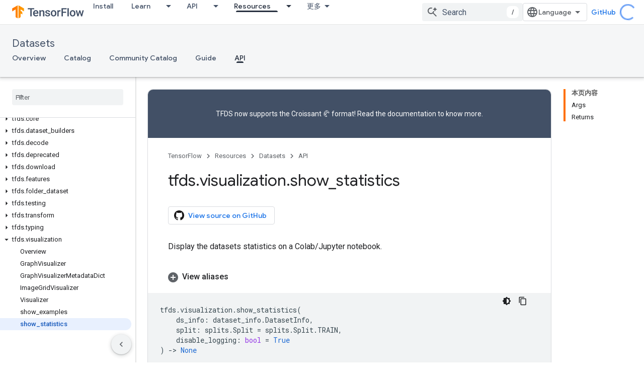

--- FILE ---
content_type: text/html; charset=utf-8
request_url: https://tensorflow.google.cn/datasets/api_docs/python/tfds/visualization/show_statistics?authuser=0
body_size: 24216
content:









<!doctype html>
<html 
      lang="en"
      dir="ltr">
  <head>
    <meta name="google-signin-client-id" content="157101835696-ooapojlodmuabs2do2vuhhnf90bccmoi.apps.googleusercontent.com"><meta name="google-signin-scope"
          content="profile email"><meta property="og:site_name" content="TensorFlow">
    <meta property="og:type" content="website"><meta name="googlebot" content="noindex"><meta name="theme-color" content="#ff6f00"><meta charset="utf-8">
    <meta content="IE=Edge" http-equiv="X-UA-Compatible">
    <meta name="viewport" content="width=device-width, initial-scale=1">
    

    <link rel="manifest" href="/_pwa/tensorflow/manifest.json"
          crossorigin="use-credentials">
    <link rel="preconnect" href="//www.gstatic.cn" crossorigin>
    <link rel="preconnect" href="//fonts.gstatic.cn" crossorigin>
    <link rel="preconnect" href="//fonts.googleapis.cn" crossorigin>
    <link rel="preconnect" href="//apis.google.com" crossorigin>
    <link rel="preconnect" href="//www.google-analytics.com" crossorigin><link rel="stylesheet" href="//fonts.googleapis.cn/css?family=Google+Sans:400,500|Roboto:400,400italic,500,500italic,700,700italic|Roboto+Mono:400,500,700&display=swap">
      <link rel="stylesheet"
            href="//fonts.googleapis.cn/css2?family=Material+Icons&family=Material+Symbols+Outlined&display=block"><link rel="stylesheet" href="https://www.gstatic.cn/devrel-devsite/prod/v6dcfc5a6ab74baade852b535c8a876ff20ade102b870fd5f49da5da2dbf570bd/tensorflow/css/app.css">
      <link rel="shortcut icon" href="https://www.gstatic.cn/devrel-devsite/prod/v6dcfc5a6ab74baade852b535c8a876ff20ade102b870fd5f49da5da2dbf570bd/tensorflow/images/favicon.png">
    <link rel="apple-touch-icon" href="https://www.gstatic.cn/devrel-devsite/prod/v6dcfc5a6ab74baade852b535c8a876ff20ade102b870fd5f49da5da2dbf570bd/tensorflow/images/apple-touch-icon-180x180.png"><link rel="canonical" href="https://tensorflow.google.cn/datasets/api_docs/python/tfds/visualization/show_statistics">
      <link rel="alternate" hreflang="en-cn"
          href="https://tensorflow.google.cn/datasets/api_docs/python/tfds/visualization/show_statistics" /><link rel="alternate" hreflang="x-default" href="https://tensorflow.google.cn/datasets/api_docs/python/tfds/visualization/show_statistics" /><link rel="alternate" hreflang="en"
          href="https://www.tensorflow.org/datasets/api_docs/python/tfds/visualization/show_statistics" /><link rel="alternate" hreflang="x-default" href="https://www.tensorflow.org/datasets/api_docs/python/tfds/visualization/show_statistics" /><title>tfds.visualization.show_statistics &nbsp;|&nbsp; TensorFlow Datasets</title>

<meta property="og:title" content="tfds.visualization.show_statistics &nbsp;|&nbsp; TensorFlow Datasets"><meta name="description" content="Display the datasets statistics on a Colab/Jupyter notebook.">
  <meta property="og:description" content="Display the datasets statistics on a Colab/Jupyter notebook."><meta property="og:url" content="https://tensorflow.google.cn/datasets/api_docs/python/tfds/visualization/show_statistics"><meta property="og:image" content="https://tensorflow.google.cn/static/images/tf_logo_social.png?authuser=0">
  <meta property="og:image:width" content="1200">
  <meta property="og:image:height" content="675"><meta property="og:locale" content="en"><meta name="twitter:card" content="summary_large_image"><script type="application/ld+json">
  {
    "@context": "https://schema.org",
    "@type": "BreadcrumbList",
    "itemListElement": [{
      "@type": "ListItem",
      "position": 1,
      "name": "Datasets",
      "item": "https://tensorflow.google.cn/datasets"
    },{
      "@type": "ListItem",
      "position": 2,
      "name": "tfds.visualization.show_statistics",
      "item": "https://tensorflow.google.cn/datasets/api_docs/python/tfds/visualization/show_statistics"
    }]
  }
  </script>
  

  

  

  

  

  


    
      <link rel="stylesheet" href="/extras.css"></head>
  <body class="color-scheme--light"
        template="page"
        theme="tensorflow-theme"
        type="reference"
        
        
        
        layout="docs"
        
        block-apix
        
        
        
        display-toc
        pending>
  
    <devsite-progress type="indeterminate" id="app-progress"></devsite-progress>
  
  
    <a href="#main-content" class="skip-link button">
      
      Skip to main content
    </a>
    <section class="devsite-wrapper">
      <devsite-cookie-notification-bar></devsite-cookie-notification-bar><devsite-header role="banner">
  
    





















<div class="devsite-header--inner" data-nosnippet>
  <div class="devsite-top-logo-row-wrapper-wrapper">
    <div class="devsite-top-logo-row-wrapper">
      <div class="devsite-top-logo-row">
        <button type="button" id="devsite-hamburger-menu"
          class="devsite-header-icon-button button-flat material-icons gc-analytics-event"
          data-category="Site-Wide Custom Events"
          data-label="Navigation menu button"
          visually-hidden
          aria-label="Open menu">
        </button>
        
<div class="devsite-product-name-wrapper">

  <a href="/" class="devsite-site-logo-link gc-analytics-event"
   data-category="Site-Wide Custom Events" data-label="Site logo" track-type="globalNav"
   track-name="tensorFlow" track-metadata-position="nav"
   track-metadata-eventDetail="nav">
  
  <picture>
    
    <img src="https://www.gstatic.cn/devrel-devsite/prod/v6dcfc5a6ab74baade852b535c8a876ff20ade102b870fd5f49da5da2dbf570bd/tensorflow/images/lockup.svg" class="devsite-site-logo" alt="TensorFlow">
  </picture>
  
</a>



  
  
  <span class="devsite-product-name">
    <ul class="devsite-breadcrumb-list"
  >
  
  <li class="devsite-breadcrumb-item
             ">
    
    
    
      
      
    
  </li>
  
</ul>
  </span>

</div>
        <div class="devsite-top-logo-row-middle">
          <div class="devsite-header-upper-tabs">
            
              
              
  <devsite-tabs class="upper-tabs">

    <nav class="devsite-tabs-wrapper" aria-label="Upper tabs">
      
        
          <tab  >
            
    <a href="https://tensorflow.google.cn/install?authuser=0"
    class="devsite-tabs-content gc-analytics-event "
      track-metadata-eventdetail="https://tensorflow.google.cn/install?authuser=0"
    
       track-type="nav"
       track-metadata-position="nav - install"
       track-metadata-module="primary nav"
       
       
         
           data-category="Site-Wide Custom Events"
         
           data-label="Tab: Install"
         
           track-name="install"
         
       >
    Install
  
    </a>
    
  
          </tab>
        
      
        
          <tab class="devsite-dropdown
    
    
    
    ">
  
    <a href="https://tensorflow.google.cn/learn?authuser=0"
    class="devsite-tabs-content gc-analytics-event "
      track-metadata-eventdetail="https://tensorflow.google.cn/learn?authuser=0"
    
       track-type="nav"
       track-metadata-position="nav - learn"
       track-metadata-module="primary nav"
       
       
         
           data-category="Site-Wide Custom Events"
         
           data-label="Tab: Learn"
         
           track-name="learn"
         
       >
    Learn
  
    </a>
    
      <button
         aria-haspopup="menu"
         aria-expanded="false"
         aria-label="Dropdown menu for Learn"
         track-type="nav"
         track-metadata-eventdetail="https://tensorflow.google.cn/learn?authuser=0"
         track-metadata-position="nav - learn"
         track-metadata-module="primary nav"
         
          
            data-category="Site-Wide Custom Events"
          
            data-label="Tab: Learn"
          
            track-name="learn"
          
        
         class="devsite-tabs-dropdown-toggle devsite-icon devsite-icon-arrow-drop-down"></button>
    
  
  <div class="devsite-tabs-dropdown" role="menu" aria-label="submenu" hidden>
    
    <div class="devsite-tabs-dropdown-content">
      
        <div class="devsite-tabs-dropdown-column
                    tfo-menu-column-learn">
          
            <ul class="devsite-tabs-dropdown-section
                       ">
              
              
              
                <li class="devsite-nav-item">
                  <a href="https://tensorflow.google.cn/learn?authuser=0"
                    
                     track-type="nav"
                     track-metadata-eventdetail="https://tensorflow.google.cn/learn?authuser=0"
                     track-metadata-position="nav - learn"
                     track-metadata-module="tertiary nav"
                     
                     tooltip
                  >
                    
                    <div class="devsite-nav-item-title">
                      Introduction
                    </div>
                    
                    <div class="devsite-nav-item-description">
                      New to TensorFlow?
                    </div>
                    
                  </a>
                </li>
              
                <li class="devsite-nav-item">
                  <a href="https://tensorflow.google.cn/tutorials?authuser=0"
                    
                     track-type="nav"
                     track-metadata-eventdetail="https://tensorflow.google.cn/tutorials?authuser=0"
                     track-metadata-position="nav - learn"
                     track-metadata-module="tertiary nav"
                     
                     tooltip
                  >
                    
                    <div class="devsite-nav-item-title">
                      Tutorials
                    </div>
                    
                    <div class="devsite-nav-item-description">
                      Learn how to use TensorFlow with end-to-end examples
                    </div>
                    
                  </a>
                </li>
              
                <li class="devsite-nav-item">
                  <a href="https://tensorflow.google.cn/guide?authuser=0"
                    
                     track-type="nav"
                     track-metadata-eventdetail="https://tensorflow.google.cn/guide?authuser=0"
                     track-metadata-position="nav - learn"
                     track-metadata-module="tertiary nav"
                     
                     tooltip
                  >
                    
                    <div class="devsite-nav-item-title">
                      Guide
                    </div>
                    
                    <div class="devsite-nav-item-description">
                      Learn framework concepts and components
                    </div>
                    
                  </a>
                </li>
              
                <li class="devsite-nav-item">
                  <a href="https://tensorflow.google.cn/resources/learn-ml?authuser=0"
                    
                     track-type="nav"
                     track-metadata-eventdetail="https://tensorflow.google.cn/resources/learn-ml?authuser=0"
                     track-metadata-position="nav - learn"
                     track-metadata-module="tertiary nav"
                     
                     tooltip
                  >
                    
                    <div class="devsite-nav-item-title">
                      Learn ML
                    </div>
                    
                    <div class="devsite-nav-item-description">
                      Educational resources to master your path with TensorFlow
                    </div>
                    
                  </a>
                </li>
              
            </ul>
          
        </div>
      
    </div>
  </div>
</tab>
        
      
        
          <tab class="devsite-dropdown
    
    
    
    ">
  
    <a href="https://tensorflow.google.cn/api?authuser=0"
    class="devsite-tabs-content gc-analytics-event "
      track-metadata-eventdetail="https://tensorflow.google.cn/api?authuser=0"
    
       track-type="nav"
       track-metadata-position="nav - api"
       track-metadata-module="primary nav"
       
       
         
           data-category="Site-Wide Custom Events"
         
           data-label="Tab: API"
         
           track-name="api"
         
       >
    API
  
    </a>
    
      <button
         aria-haspopup="menu"
         aria-expanded="false"
         aria-label="Dropdown menu for API"
         track-type="nav"
         track-metadata-eventdetail="https://tensorflow.google.cn/api?authuser=0"
         track-metadata-position="nav - api"
         track-metadata-module="primary nav"
         
          
            data-category="Site-Wide Custom Events"
          
            data-label="Tab: API"
          
            track-name="api"
          
        
         class="devsite-tabs-dropdown-toggle devsite-icon devsite-icon-arrow-drop-down"></button>
    
  
  <div class="devsite-tabs-dropdown" role="menu" aria-label="submenu" hidden>
    
    <div class="devsite-tabs-dropdown-content">
      
        <div class="devsite-tabs-dropdown-column
                    ">
          
            <ul class="devsite-tabs-dropdown-section
                       ">
              
              
              
                <li class="devsite-nav-item">
                  <a href="https://tensorflow.google.cn/api/stable?authuser=0"
                    
                     track-type="nav"
                     track-metadata-eventdetail="https://tensorflow.google.cn/api/stable?authuser=0"
                     track-metadata-position="nav - api"
                     track-metadata-module="tertiary nav"
                     
                     tooltip
                  >
                    
                    <div class="devsite-nav-item-title">
                      TensorFlow (v2.16.1)
                    </div>
                    
                  </a>
                </li>
              
                <li class="devsite-nav-item">
                  <a href="https://tensorflow.google.cn/versions?authuser=0"
                    
                     track-type="nav"
                     track-metadata-eventdetail="https://tensorflow.google.cn/versions?authuser=0"
                     track-metadata-position="nav - api"
                     track-metadata-module="tertiary nav"
                     
                     tooltip
                  >
                    
                    <div class="devsite-nav-item-title">
                      Versions…
                    </div>
                    
                  </a>
                </li>
              
            </ul>
          
        </div>
      
        <div class="devsite-tabs-dropdown-column
                    ">
          
            <ul class="devsite-tabs-dropdown-section
                       ">
              
              
              
                <li class="devsite-nav-item">
                  <a href="https://js.tensorflow.org/api/latest/?authuser=0"
                    
                     track-type="nav"
                     track-metadata-eventdetail="https://js.tensorflow.org/api/latest/?authuser=0"
                     track-metadata-position="nav - api"
                     track-metadata-module="tertiary nav"
                     
                     tooltip
                  >
                    
                    <div class="devsite-nav-item-title">
                      TensorFlow.js
                    </div>
                    
                  </a>
                </li>
              
                <li class="devsite-nav-item">
                  <a href="https://tensorflow.google.cn/lite/api_docs?authuser=0"
                    
                     track-type="nav"
                     track-metadata-eventdetail="https://tensorflow.google.cn/lite/api_docs?authuser=0"
                     track-metadata-position="nav - api"
                     track-metadata-module="tertiary nav"
                     
                     tooltip
                  >
                    
                    <div class="devsite-nav-item-title">
                      TensorFlow Lite
                    </div>
                    
                  </a>
                </li>
              
                <li class="devsite-nav-item">
                  <a href="https://tensorflow.google.cn/tfx/api_docs?authuser=0"
                    
                     track-type="nav"
                     track-metadata-eventdetail="https://tensorflow.google.cn/tfx/api_docs?authuser=0"
                     track-metadata-position="nav - api"
                     track-metadata-module="tertiary nav"
                     
                     tooltip
                  >
                    
                    <div class="devsite-nav-item-title">
                      TFX
                    </div>
                    
                  </a>
                </li>
              
            </ul>
          
        </div>
      
    </div>
  </div>
</tab>
        
      
        
          <tab class="devsite-dropdown
    
    devsite-active
    
    ">
  
    <a href="https://tensorflow.google.cn/resources?authuser=0"
    class="devsite-tabs-content gc-analytics-event "
      track-metadata-eventdetail="https://tensorflow.google.cn/resources?authuser=0"
    
       track-type="nav"
       track-metadata-position="nav - resources"
       track-metadata-module="primary nav"
       aria-label="Resources, selected" 
       
         
           data-category="Site-Wide Custom Events"
         
           data-label="Tab: Resources"
         
           track-name="resources"
         
       >
    Resources
  
    </a>
    
      <button
         aria-haspopup="menu"
         aria-expanded="false"
         aria-label="Dropdown menu for Resources"
         track-type="nav"
         track-metadata-eventdetail="https://tensorflow.google.cn/resources?authuser=0"
         track-metadata-position="nav - resources"
         track-metadata-module="primary nav"
         
          
            data-category="Site-Wide Custom Events"
          
            data-label="Tab: Resources"
          
            track-name="resources"
          
        
         class="devsite-tabs-dropdown-toggle devsite-icon devsite-icon-arrow-drop-down"></button>
    
  
  <div class="devsite-tabs-dropdown" role="menu" aria-label="submenu" hidden>
    
    <div class="devsite-tabs-dropdown-content">
      
        <div class="devsite-tabs-dropdown-column
                    ">
          
            <ul class="devsite-tabs-dropdown-section
                       ">
              
                <li class="devsite-nav-title" role="heading" tooltip>LIBRARIES</li>
              
              
              
                <li class="devsite-nav-item">
                  <a href="https://tensorflow.google.cn/js?authuser=0"
                    
                     track-type="nav"
                     track-metadata-eventdetail="https://tensorflow.google.cn/js?authuser=0"
                     track-metadata-position="nav - resources"
                     track-metadata-module="tertiary nav"
                     
                       track-metadata-module_headline="libraries"
                     
                     tooltip
                  >
                    
                    <div class="devsite-nav-item-title">
                      TensorFlow.js
                    </div>
                    
                    <div class="devsite-nav-item-description">
                      Develop web ML applications in JavaScript
                    </div>
                    
                  </a>
                </li>
              
                <li class="devsite-nav-item">
                  <a href="https://tensorflow.google.cn/lite?authuser=0"
                    
                     track-type="nav"
                     track-metadata-eventdetail="https://tensorflow.google.cn/lite?authuser=0"
                     track-metadata-position="nav - resources"
                     track-metadata-module="tertiary nav"
                     
                       track-metadata-module_headline="libraries"
                     
                     tooltip
                  >
                    
                    <div class="devsite-nav-item-title">
                      TensorFlow Lite
                    </div>
                    
                    <div class="devsite-nav-item-description">
                      Deploy ML on mobile, microcontrollers and other edge devices
                    </div>
                    
                  </a>
                </li>
              
                <li class="devsite-nav-item">
                  <a href="https://tensorflow.google.cn/tfx?authuser=0"
                    
                     track-type="nav"
                     track-metadata-eventdetail="https://tensorflow.google.cn/tfx?authuser=0"
                     track-metadata-position="nav - resources"
                     track-metadata-module="tertiary nav"
                     
                       track-metadata-module_headline="libraries"
                     
                     tooltip
                  >
                    
                    <div class="devsite-nav-item-title">
                      TFX
                    </div>
                    
                    <div class="devsite-nav-item-description">
                      Build production ML pipelines
                    </div>
                    
                  </a>
                </li>
              
                <li class="devsite-nav-item">
                  <a href="https://tensorflow.google.cn/resources/libraries-extensions?authuser=0"
                    
                     track-type="nav"
                     track-metadata-eventdetail="https://tensorflow.google.cn/resources/libraries-extensions?authuser=0"
                     track-metadata-position="nav - resources"
                     track-metadata-module="tertiary nav"
                     
                       track-metadata-module_headline="libraries"
                     
                     tooltip
                  >
                    
                    <div class="devsite-nav-item-title">
                      All libraries
                    </div>
                    
                    <div class="devsite-nav-item-description">
                      Create advanced models and extend TensorFlow
                    </div>
                    
                  </a>
                </li>
              
            </ul>
          
        </div>
      
        <div class="devsite-tabs-dropdown-column
                    ">
          
            <ul class="devsite-tabs-dropdown-section
                       ">
              
                <li class="devsite-nav-title" role="heading" tooltip>RESOURCES</li>
              
              
              
                <li class="devsite-nav-item">
                  <a href="https://tensorflow.google.cn/resources/models-datasets?authuser=0"
                    
                     track-type="nav"
                     track-metadata-eventdetail="https://tensorflow.google.cn/resources/models-datasets?authuser=0"
                     track-metadata-position="nav - resources"
                     track-metadata-module="tertiary nav"
                     
                       track-metadata-module_headline="resources"
                     
                     tooltip
                  >
                    
                    <div class="devsite-nav-item-title">
                      Models & datasets
                    </div>
                    
                    <div class="devsite-nav-item-description">
                      Pre-trained models and datasets built by Google and the community
                    </div>
                    
                  </a>
                </li>
              
                <li class="devsite-nav-item">
                  <a href="https://tensorflow.google.cn/resources/tools?authuser=0"
                    
                     track-type="nav"
                     track-metadata-eventdetail="https://tensorflow.google.cn/resources/tools?authuser=0"
                     track-metadata-position="nav - resources"
                     track-metadata-module="tertiary nav"
                     
                       track-metadata-module_headline="resources"
                     
                     tooltip
                  >
                    
                    <div class="devsite-nav-item-title">
                      Tools
                    </div>
                    
                    <div class="devsite-nav-item-description">
                      Tools to support and accelerate TensorFlow workflows
                    </div>
                    
                  </a>
                </li>
              
                <li class="devsite-nav-item">
                  <a href="https://tensorflow.google.cn/responsible_ai?authuser=0"
                    
                     track-type="nav"
                     track-metadata-eventdetail="https://tensorflow.google.cn/responsible_ai?authuser=0"
                     track-metadata-position="nav - resources"
                     track-metadata-module="tertiary nav"
                     
                       track-metadata-module_headline="resources"
                     
                     tooltip
                  >
                    
                    <div class="devsite-nav-item-title">
                      Responsible AI
                    </div>
                    
                    <div class="devsite-nav-item-description">
                      Resources for every stage of the ML workflow
                    </div>
                    
                  </a>
                </li>
              
                <li class="devsite-nav-item">
                  <a href="https://tensorflow.google.cn/resources/recommendation-systems?authuser=0"
                    
                     track-type="nav"
                     track-metadata-eventdetail="https://tensorflow.google.cn/resources/recommendation-systems?authuser=0"
                     track-metadata-position="nav - resources"
                     track-metadata-module="tertiary nav"
                     
                       track-metadata-module_headline="resources"
                     
                     tooltip
                  >
                    
                    <div class="devsite-nav-item-title">
                      Recommendation systems
                    </div>
                    
                    <div class="devsite-nav-item-description">
                      Build recommendation systems with open source tools
                    </div>
                    
                  </a>
                </li>
              
            </ul>
          
        </div>
      
    </div>
  </div>
</tab>
        
      
        
          <tab class="devsite-dropdown
    
    
    
    ">
  
    <a href="https://tensorflow.google.cn/community?authuser=0"
    class="devsite-tabs-content gc-analytics-event "
      track-metadata-eventdetail="https://tensorflow.google.cn/community?authuser=0"
    
       track-type="nav"
       track-metadata-position="nav - community"
       track-metadata-module="primary nav"
       
       
         
           data-category="Site-Wide Custom Events"
         
           data-label="Tab: Community"
         
           track-name="community"
         
       >
    Community
  
    </a>
    
      <button
         aria-haspopup="menu"
         aria-expanded="false"
         aria-label="Dropdown menu for Community"
         track-type="nav"
         track-metadata-eventdetail="https://tensorflow.google.cn/community?authuser=0"
         track-metadata-position="nav - community"
         track-metadata-module="primary nav"
         
          
            data-category="Site-Wide Custom Events"
          
            data-label="Tab: Community"
          
            track-name="community"
          
        
         class="devsite-tabs-dropdown-toggle devsite-icon devsite-icon-arrow-drop-down"></button>
    
  
  <div class="devsite-tabs-dropdown" role="menu" aria-label="submenu" hidden>
    
    <div class="devsite-tabs-dropdown-content">
      
        <div class="devsite-tabs-dropdown-column
                    ">
          
            <ul class="devsite-tabs-dropdown-section
                       ">
              
              
              
                <li class="devsite-nav-item">
                  <a href="https://tensorflow.google.cn/community/groups?authuser=0"
                    
                     track-type="nav"
                     track-metadata-eventdetail="https://tensorflow.google.cn/community/groups?authuser=0"
                     track-metadata-position="nav - community"
                     track-metadata-module="tertiary nav"
                     
                     tooltip
                  >
                    
                    <div class="devsite-nav-item-title">
                      Groups
                    </div>
                    
                    <div class="devsite-nav-item-description">
                      User groups, interest groups and mailing lists
                    </div>
                    
                  </a>
                </li>
              
                <li class="devsite-nav-item">
                  <a href="https://tensorflow.google.cn/community/contribute?authuser=0"
                    
                     track-type="nav"
                     track-metadata-eventdetail="https://tensorflow.google.cn/community/contribute?authuser=0"
                     track-metadata-position="nav - community"
                     track-metadata-module="tertiary nav"
                     
                     tooltip
                  >
                    
                    <div class="devsite-nav-item-title">
                      Contribute
                    </div>
                    
                    <div class="devsite-nav-item-description">
                      Guide for contributing to code and documentation
                    </div>
                    
                  </a>
                </li>
              
                <li class="devsite-nav-item">
                  <a href="https://blog.tensorflow.org/?authuser=0"
                    
                     track-type="nav"
                     track-metadata-eventdetail="https://blog.tensorflow.org/?authuser=0"
                     track-metadata-position="nav - community"
                     track-metadata-module="tertiary nav"
                     
                     tooltip
                  >
                    
                    <div class="devsite-nav-item-title">
                      Blog
                    </div>
                    
                    <div class="devsite-nav-item-description">
                      Stay up to date with all things TensorFlow
                    </div>
                    
                  </a>
                </li>
              
                <li class="devsite-nav-item">
                  <a href="https://discuss.tensorflow.org?authuser=0"
                    
                     track-type="nav"
                     track-metadata-eventdetail="https://discuss.tensorflow.org?authuser=0"
                     track-metadata-position="nav - community"
                     track-metadata-module="tertiary nav"
                     
                     tooltip
                  >
                    
                    <div class="devsite-nav-item-title">
                      Forum
                    </div>
                    
                    <div class="devsite-nav-item-description">
                      Discussion platform for the TensorFlow community
                    </div>
                    
                  </a>
                </li>
              
            </ul>
          
        </div>
      
    </div>
  </div>
</tab>
        
      
        
          <tab class="devsite-dropdown
    
    
    
    ">
  
    <a href="https://tensorflow.google.cn/about?authuser=0"
    class="devsite-tabs-content gc-analytics-event "
      track-metadata-eventdetail="https://tensorflow.google.cn/about?authuser=0"
    
       track-type="nav"
       track-metadata-position="nav - why tensorflow"
       track-metadata-module="primary nav"
       
       
         
           data-category="Site-Wide Custom Events"
         
           data-label="Tab: Why TensorFlow"
         
           track-name="why tensorflow"
         
       >
    Why TensorFlow
  
    </a>
    
      <button
         aria-haspopup="menu"
         aria-expanded="false"
         aria-label="Dropdown menu for Why TensorFlow"
         track-type="nav"
         track-metadata-eventdetail="https://tensorflow.google.cn/about?authuser=0"
         track-metadata-position="nav - why tensorflow"
         track-metadata-module="primary nav"
         
          
            data-category="Site-Wide Custom Events"
          
            data-label="Tab: Why TensorFlow"
          
            track-name="why tensorflow"
          
        
         class="devsite-tabs-dropdown-toggle devsite-icon devsite-icon-arrow-drop-down"></button>
    
  
  <div class="devsite-tabs-dropdown" role="menu" aria-label="submenu" hidden>
    
    <div class="devsite-tabs-dropdown-content">
      
        <div class="devsite-tabs-dropdown-column
                    ">
          
            <ul class="devsite-tabs-dropdown-section
                       ">
              
              
              
                <li class="devsite-nav-item">
                  <a href="https://tensorflow.google.cn/about?authuser=0"
                    
                     track-type="nav"
                     track-metadata-eventdetail="https://tensorflow.google.cn/about?authuser=0"
                     track-metadata-position="nav - why tensorflow"
                     track-metadata-module="tertiary nav"
                     
                     tooltip
                  >
                    
                    <div class="devsite-nav-item-title">
                      About
                    </div>
                    
                  </a>
                </li>
              
                <li class="devsite-nav-item">
                  <a href="https://tensorflow.google.cn/about/case-studies?authuser=0"
                    
                     track-type="nav"
                     track-metadata-eventdetail="https://tensorflow.google.cn/about/case-studies?authuser=0"
                     track-metadata-position="nav - why tensorflow"
                     track-metadata-module="tertiary nav"
                     
                     tooltip
                  >
                    
                    <div class="devsite-nav-item-title">
                      Case studies
                    </div>
                    
                  </a>
                </li>
              
            </ul>
          
        </div>
      
    </div>
  </div>
</tab>
        
      
    </nav>

  </devsite-tabs>

            
           </div>
          
<devsite-search
    
    
    enable-suggestions
      
    
    enable-search-summaries
    project-name="TensorFlow Datasets"
    tenant-name="TensorFlow"
    
    
    
    
    
    >
  <form class="devsite-search-form" action="https://tensorflow.google.cn/s/results?authuser=0" method="GET">
    <div class="devsite-search-container">
      <button type="button"
              search-open
              class="devsite-search-button devsite-header-icon-button button-flat material-icons"
              
              aria-label="Open search"></button>
      <div class="devsite-searchbox">
        <input
          aria-activedescendant=""
          aria-autocomplete="list"
          
          aria-label="Search"
          aria-expanded="false"
          aria-haspopup="listbox"
          autocomplete="off"
          class="devsite-search-field devsite-search-query"
          name="q"
          
          placeholder="Search"
          role="combobox"
          type="text"
          value=""
          >
          <div class="devsite-search-image material-icons" aria-hidden="true">
            
              <svg class="devsite-search-ai-image" width="24" height="24" viewBox="0 0 24 24" fill="none" xmlns="http://www.w3.org/2000/svg">
                  <g clip-path="url(#clip0_6641_386)">
                    <path d="M19.6 21L13.3 14.7C12.8 15.1 12.225 15.4167 11.575 15.65C10.925 15.8833 10.2333 16 9.5 16C7.68333 16 6.14167 15.375 4.875 14.125C3.625 12.8583 3 11.3167 3 9.5C3 7.68333 3.625 6.15 4.875 4.9C6.14167 3.63333 7.68333 3 9.5 3C10.0167 3 10.5167 3.05833 11 3.175C11.4833 3.275 11.9417 3.43333 12.375 3.65L10.825 5.2C10.6083 5.13333 10.3917 5.08333 10.175 5.05C9.95833 5.01667 9.73333 5 9.5 5C8.25 5 7.18333 5.44167 6.3 6.325C5.43333 7.19167 5 8.25 5 9.5C5 10.75 5.43333 11.8167 6.3 12.7C7.18333 13.5667 8.25 14 9.5 14C10.6667 14 11.6667 13.625 12.5 12.875C13.35 12.1083 13.8417 11.15 13.975 10H15.975C15.925 10.6333 15.7833 11.2333 15.55 11.8C15.3333 12.3667 15.05 12.8667 14.7 13.3L21 19.6L19.6 21ZM17.5 12C17.5 10.4667 16.9667 9.16667 15.9 8.1C14.8333 7.03333 13.5333 6.5 12 6.5C13.5333 6.5 14.8333 5.96667 15.9 4.9C16.9667 3.83333 17.5 2.53333 17.5 0.999999C17.5 2.53333 18.0333 3.83333 19.1 4.9C20.1667 5.96667 21.4667 6.5 23 6.5C21.4667 6.5 20.1667 7.03333 19.1 8.1C18.0333 9.16667 17.5 10.4667 17.5 12Z" fill="#5F6368"/>
                  </g>
                <defs>
                <clipPath id="clip0_6641_386">
                <rect width="24" height="24" fill="white"/>
                </clipPath>
                </defs>
              </svg>
            
          </div>
          <div class="devsite-search-shortcut-icon-container" aria-hidden="true">
            <kbd class="devsite-search-shortcut-icon">/</kbd>
          </div>
      </div>
    </div>
  </form>
  <button type="button"
          search-close
          class="devsite-search-button devsite-header-icon-button button-flat material-icons"
          
          aria-label="Close search"></button>
</devsite-search>

        </div>

        

          

          

          

          
<devsite-language-selector>
  <ul role="presentation">
    
    
    <li role="presentation">
      <a role="menuitem" lang="en"
        >English</a>
    </li>
    
    <li role="presentation">
      <a role="menuitem" lang="zh_cn"
        >中文 – 简体</a>
    </li>
    
  </ul>
</devsite-language-selector>


          
            <a class="devsite-header-link devsite-top-button button gc-analytics-event "
    href="//github.com/tensorflow"
    data-category="Site-Wide Custom Events"
    data-label="Site header link: GitHub"
    >
  GitHub
</a>
          

        

        
        
        
          <devsite-openid-user id="devsite-user"></devsite-openid-user>
        
      </div>
    </div>
  </div>



  <div class="devsite-collapsible-section
    ">
    <div class="devsite-header-background">
      
        
          <div class="devsite-product-id-row"
           >
            <div class="devsite-product-description-row">
              
                
                <div class="devsite-product-id">
                  
                  
                  
                    <ul class="devsite-breadcrumb-list"
  >
  
  <li class="devsite-breadcrumb-item
             ">
    
    
    
      
        
  <a href="https://tensorflow.google.cn/datasets?authuser=0"
      
        class="devsite-breadcrumb-link gc-analytics-event"
      
        data-category="Site-Wide Custom Events"
      
        data-label="Lower Header"
      
        data-value="1"
      
        track-type="globalNav"
      
        track-name="breadcrumb"
      
        track-metadata-position="1"
      
        track-metadata-eventdetail="TensorFlow Datasets"
      
    >
    
          Datasets
        
  </a>
  
      
    
  </li>
  
</ul>
                </div>
                
              
              
            </div>
            
          </div>
          
        
      
      
        <div class="devsite-doc-set-nav-row">
          
          
            
            
  <devsite-tabs class="lower-tabs">

    <nav class="devsite-tabs-wrapper" aria-label="Lower tabs">
      
        
          <tab  >
            
    <a href="https://tensorflow.google.cn/datasets?authuser=0"
    class="devsite-tabs-content gc-analytics-event "
      track-metadata-eventdetail="https://tensorflow.google.cn/datasets?authuser=0"
    
       track-type="nav"
       track-metadata-position="nav - overview"
       track-metadata-module="primary nav"
       
       
         
           data-category="Site-Wide Custom Events"
         
           data-label="Tab: Overview"
         
           track-name="overview"
         
       >
    Overview
  
    </a>
    
  
          </tab>
        
      
        
          <tab  >
            
    <a href="https://tensorflow.google.cn/datasets/catalog/overview?authuser=0"
    class="devsite-tabs-content gc-analytics-event "
      track-metadata-eventdetail="https://tensorflow.google.cn/datasets/catalog/overview?authuser=0"
    
       track-type="nav"
       track-metadata-position="nav - catalog"
       track-metadata-module="primary nav"
       
       
         
           data-category="Site-Wide Custom Events"
         
           data-label="Tab: Catalog"
         
           track-name="catalog"
         
       >
    Catalog
  
    </a>
    
  
          </tab>
        
      
        
          <tab  >
            
    <a href="https://tensorflow.google.cn/datasets/community_catalog/overview?authuser=0"
    class="devsite-tabs-content gc-analytics-event "
      track-metadata-eventdetail="https://tensorflow.google.cn/datasets/community_catalog/overview?authuser=0"
    
       track-type="nav"
       track-metadata-position="nav - community catalog"
       track-metadata-module="primary nav"
       
       
         
           data-category="Site-Wide Custom Events"
         
           data-label="Tab: Community Catalog"
         
           track-name="community catalog"
         
       >
    Community Catalog
  
    </a>
    
  
          </tab>
        
      
        
          <tab  >
            
    <a href="https://tensorflow.google.cn/datasets/overview?authuser=0"
    class="devsite-tabs-content gc-analytics-event "
      track-metadata-eventdetail="https://tensorflow.google.cn/datasets/overview?authuser=0"
    
       track-type="nav"
       track-metadata-position="nav - guide"
       track-metadata-module="primary nav"
       
       
         
           data-category="Site-Wide Custom Events"
         
           data-label="Tab: Guide"
         
           track-name="guide"
         
       >
    Guide
  
    </a>
    
  
          </tab>
        
      
        
          <tab  class="devsite-active">
            
    <a href="https://tensorflow.google.cn/datasets/api_docs/python/tfds/all_symbols?authuser=0"
    class="devsite-tabs-content gc-analytics-event "
      track-metadata-eventdetail="https://tensorflow.google.cn/datasets/api_docs/python/tfds/all_symbols?authuser=0"
    
       track-type="nav"
       track-metadata-position="nav - api"
       track-metadata-module="primary nav"
       aria-label="API, selected" 
       
         
           data-category="Site-Wide Custom Events"
         
           data-label="Tab: API"
         
           track-name="api"
         
       >
    API
  
    </a>
    
  
          </tab>
        
      
    </nav>

  </devsite-tabs>

          
          
        </div>
      
    </div>
  </div>

</div>



  

  
</devsite-header>
      <devsite-book-nav scrollbars >
        
          





















<div class="devsite-book-nav-filter"
     >
  <span class="filter-list-icon material-icons" aria-hidden="true"></span>
  <input type="text"
         placeholder="Filter"
         
         aria-label="Type to filter"
         role="searchbox">
  
  <span class="filter-clear-button hidden"
        data-title="Clear filter"
        aria-label="Clear filter"
        role="button"
        tabindex="0"></span>
</div>

<nav class="devsite-book-nav devsite-nav nocontent"
     aria-label="Side menu">
  <div class="devsite-mobile-header">
    <button type="button"
            id="devsite-close-nav"
            class="devsite-header-icon-button button-flat material-icons gc-analytics-event"
            data-category="Site-Wide Custom Events"
            data-label="Close navigation"
            aria-label="Close navigation">
    </button>
    <div class="devsite-product-name-wrapper">

  <a href="/" class="devsite-site-logo-link gc-analytics-event"
   data-category="Site-Wide Custom Events" data-label="Site logo" track-type="globalNav"
   track-name="tensorFlow" track-metadata-position="nav"
   track-metadata-eventDetail="nav">
  
  <picture>
    
    <img src="https://www.gstatic.cn/devrel-devsite/prod/v6dcfc5a6ab74baade852b535c8a876ff20ade102b870fd5f49da5da2dbf570bd/tensorflow/images/lockup.svg" class="devsite-site-logo" alt="TensorFlow">
  </picture>
  
</a>


  
      <span class="devsite-product-name">
        
        
        <ul class="devsite-breadcrumb-list"
  >
  
  <li class="devsite-breadcrumb-item
             ">
    
    
    
      
      
    
  </li>
  
</ul>
      </span>
    

</div>
  </div>

  <div class="devsite-book-nav-wrapper">
    <div class="devsite-mobile-nav-top">
      
        <ul class="devsite-nav-list">
          
            <li class="devsite-nav-item">
              
  
  <a href="/install"
    
       class="devsite-nav-title gc-analytics-event
              
              "
    

    
      
        data-category="Site-Wide Custom Events"
      
        data-label="Tab: Install"
      
        track-name="install"
      
    
     data-category="Site-Wide Custom Events"
     data-label="Responsive Tab: Install"
     track-type="globalNav"
     track-metadata-eventDetail="globalMenu"
     track-metadata-position="nav">
  
    <span class="devsite-nav-text" tooltip >
      Install
   </span>
    
  
  </a>
  

  
              
            </li>
          
            <li class="devsite-nav-item">
              
  
  <a href="/learn"
    
       class="devsite-nav-title gc-analytics-event
              
              "
    

    
      
        data-category="Site-Wide Custom Events"
      
        data-label="Tab: Learn"
      
        track-name="learn"
      
    
     data-category="Site-Wide Custom Events"
     data-label="Responsive Tab: Learn"
     track-type="globalNav"
     track-metadata-eventDetail="globalMenu"
     track-metadata-position="nav">
  
    <span class="devsite-nav-text" tooltip >
      Learn
   </span>
    
  
  </a>
  

  
    <ul class="devsite-nav-responsive-tabs devsite-nav-has-menu
               ">
      
<li class="devsite-nav-item">

  
  <span
    
       class="devsite-nav-title"
       tooltip
    
    
      
        data-category="Site-Wide Custom Events"
      
        data-label="Tab: Learn"
      
        track-name="learn"
      
    >
  
    <span class="devsite-nav-text" tooltip menu="Learn">
      More
   </span>
    
    <span class="devsite-nav-icon material-icons" data-icon="forward"
          menu="Learn">
    </span>
    
  
  </span>
  

</li>

    </ul>
  
              
            </li>
          
            <li class="devsite-nav-item">
              
  
  <a href="/api"
    
       class="devsite-nav-title gc-analytics-event
              
              "
    

    
      
        data-category="Site-Wide Custom Events"
      
        data-label="Tab: API"
      
        track-name="api"
      
    
     data-category="Site-Wide Custom Events"
     data-label="Responsive Tab: API"
     track-type="globalNav"
     track-metadata-eventDetail="globalMenu"
     track-metadata-position="nav">
  
    <span class="devsite-nav-text" tooltip >
      API
   </span>
    
  
  </a>
  

  
    <ul class="devsite-nav-responsive-tabs devsite-nav-has-menu
               ">
      
<li class="devsite-nav-item">

  
  <span
    
       class="devsite-nav-title"
       tooltip
    
    
      
        data-category="Site-Wide Custom Events"
      
        data-label="Tab: API"
      
        track-name="api"
      
    >
  
    <span class="devsite-nav-text" tooltip menu="API">
      More
   </span>
    
    <span class="devsite-nav-icon material-icons" data-icon="forward"
          menu="API">
    </span>
    
  
  </span>
  

</li>

    </ul>
  
              
            </li>
          
            <li class="devsite-nav-item">
              
  
  <a href="/resources"
    
       class="devsite-nav-title gc-analytics-event
              
              devsite-nav-active"
    

    
      
        data-category="Site-Wide Custom Events"
      
        data-label="Tab: Resources"
      
        track-name="resources"
      
    
     data-category="Site-Wide Custom Events"
     data-label="Responsive Tab: Resources"
     track-type="globalNav"
     track-metadata-eventDetail="globalMenu"
     track-metadata-position="nav">
  
    <span class="devsite-nav-text" tooltip >
      Resources
   </span>
    
  
  </a>
  

  
    <ul class="devsite-nav-responsive-tabs devsite-nav-has-menu
               ">
      
<li class="devsite-nav-item">

  
  <span
    
       class="devsite-nav-title"
       tooltip
    
    
      
        data-category="Site-Wide Custom Events"
      
        data-label="Tab: Resources"
      
        track-name="resources"
      
    >
  
    <span class="devsite-nav-text" tooltip menu="Resources">
      More
   </span>
    
    <span class="devsite-nav-icon material-icons" data-icon="forward"
          menu="Resources">
    </span>
    
  
  </span>
  

</li>

    </ul>
  
              
                <ul class="devsite-nav-responsive-tabs">
                  
                    
                    
                    
                    <li class="devsite-nav-item">
                      
  
  <a href="/datasets"
    
       class="devsite-nav-title gc-analytics-event
              
              "
    

    
      
        data-category="Site-Wide Custom Events"
      
        data-label="Tab: Overview"
      
        track-name="overview"
      
    
     data-category="Site-Wide Custom Events"
     data-label="Responsive Tab: Overview"
     track-type="globalNav"
     track-metadata-eventDetail="globalMenu"
     track-metadata-position="nav">
  
    <span class="devsite-nav-text" tooltip >
      Overview
   </span>
    
  
  </a>
  

  
                    </li>
                  
                    
                    
                    
                    <li class="devsite-nav-item">
                      
  
  <a href="/datasets/catalog/overview"
    
       class="devsite-nav-title gc-analytics-event
              
              "
    

    
      
        data-category="Site-Wide Custom Events"
      
        data-label="Tab: Catalog"
      
        track-name="catalog"
      
    
     data-category="Site-Wide Custom Events"
     data-label="Responsive Tab: Catalog"
     track-type="globalNav"
     track-metadata-eventDetail="globalMenu"
     track-metadata-position="nav">
  
    <span class="devsite-nav-text" tooltip >
      Catalog
   </span>
    
  
  </a>
  

  
                    </li>
                  
                    
                    
                    
                    <li class="devsite-nav-item">
                      
  
  <a href="/datasets/community_catalog/overview"
    
       class="devsite-nav-title gc-analytics-event
              
              "
    

    
      
        data-category="Site-Wide Custom Events"
      
        data-label="Tab: Community Catalog"
      
        track-name="community catalog"
      
    
     data-category="Site-Wide Custom Events"
     data-label="Responsive Tab: Community Catalog"
     track-type="globalNav"
     track-metadata-eventDetail="globalMenu"
     track-metadata-position="nav">
  
    <span class="devsite-nav-text" tooltip >
      Community Catalog
   </span>
    
  
  </a>
  

  
                    </li>
                  
                    
                    
                    
                    <li class="devsite-nav-item">
                      
  
  <a href="/datasets/overview"
    
       class="devsite-nav-title gc-analytics-event
              
              "
    

    
      
        data-category="Site-Wide Custom Events"
      
        data-label="Tab: Guide"
      
        track-name="guide"
      
    
     data-category="Site-Wide Custom Events"
     data-label="Responsive Tab: Guide"
     track-type="globalNav"
     track-metadata-eventDetail="globalMenu"
     track-metadata-position="nav">
  
    <span class="devsite-nav-text" tooltip >
      Guide
   </span>
    
  
  </a>
  

  
                    </li>
                  
                    
                    
                    
                    <li class="devsite-nav-item">
                      
  
  <a href="/datasets/api_docs/python/tfds/all_symbols"
    
       class="devsite-nav-title gc-analytics-event
              
              devsite-nav-active"
    

    
      
        data-category="Site-Wide Custom Events"
      
        data-label="Tab: API"
      
        track-name="api"
      
    
     data-category="Site-Wide Custom Events"
     data-label="Responsive Tab: API"
     track-type="globalNav"
     track-metadata-eventDetail="globalMenu"
     track-metadata-position="nav">
  
    <span class="devsite-nav-text" tooltip menu="_book">
      API
   </span>
    
  
  </a>
  

  
                    </li>
                  
                </ul>
              
            </li>
          
            <li class="devsite-nav-item">
              
  
  <a href="/community"
    
       class="devsite-nav-title gc-analytics-event
              
              "
    

    
      
        data-category="Site-Wide Custom Events"
      
        data-label="Tab: Community"
      
        track-name="community"
      
    
     data-category="Site-Wide Custom Events"
     data-label="Responsive Tab: Community"
     track-type="globalNav"
     track-metadata-eventDetail="globalMenu"
     track-metadata-position="nav">
  
    <span class="devsite-nav-text" tooltip >
      Community
   </span>
    
  
  </a>
  

  
    <ul class="devsite-nav-responsive-tabs devsite-nav-has-menu
               ">
      
<li class="devsite-nav-item">

  
  <span
    
       class="devsite-nav-title"
       tooltip
    
    
      
        data-category="Site-Wide Custom Events"
      
        data-label="Tab: Community"
      
        track-name="community"
      
    >
  
    <span class="devsite-nav-text" tooltip menu="Community">
      More
   </span>
    
    <span class="devsite-nav-icon material-icons" data-icon="forward"
          menu="Community">
    </span>
    
  
  </span>
  

</li>

    </ul>
  
              
            </li>
          
            <li class="devsite-nav-item">
              
  
  <a href="/about"
    
       class="devsite-nav-title gc-analytics-event
              
              "
    

    
      
        data-category="Site-Wide Custom Events"
      
        data-label="Tab: Why TensorFlow"
      
        track-name="why tensorflow"
      
    
     data-category="Site-Wide Custom Events"
     data-label="Responsive Tab: Why TensorFlow"
     track-type="globalNav"
     track-metadata-eventDetail="globalMenu"
     track-metadata-position="nav">
  
    <span class="devsite-nav-text" tooltip >
      Why TensorFlow
   </span>
    
  
  </a>
  

  
    <ul class="devsite-nav-responsive-tabs devsite-nav-has-menu
               ">
      
<li class="devsite-nav-item">

  
  <span
    
       class="devsite-nav-title"
       tooltip
    
    
      
        data-category="Site-Wide Custom Events"
      
        data-label="Tab: Why TensorFlow"
      
        track-name="why tensorflow"
      
    >
  
    <span class="devsite-nav-text" tooltip menu="Why TensorFlow">
      More
   </span>
    
    <span class="devsite-nav-icon material-icons" data-icon="forward"
          menu="Why TensorFlow">
    </span>
    
  
  </span>
  

</li>

    </ul>
  
              
            </li>
          
          
    
    
<li class="devsite-nav-item">

  
  <a href="//github.com/tensorflow"
    
       class="devsite-nav-title gc-analytics-event "
    

    
     data-category="Site-Wide Custom Events"
     data-label="Responsive Tab: GitHub"
     track-type="navMenu"
     track-metadata-eventDetail="globalMenu"
     track-metadata-position="nav">
  
    <span class="devsite-nav-text" tooltip >
      GitHub
   </span>
    
  
  </a>
  

</li>

  
          
        </ul>
      
    </div>
    
      <div class="devsite-mobile-nav-bottom">
        
          
          <ul class="devsite-nav-list" menu="_book">
            <li class="devsite-nav-item"><a href="/datasets/api_docs/python/tfds/all_symbols"
        class="devsite-nav-title gc-analytics-event"
        data-category="Site-Wide Custom Events"
        data-label="Book nav link, pathname: /datasets/api_docs/python/tfds/all_symbols"
        track-type="bookNav"
        track-name="click"
        track-metadata-eventdetail="/datasets/api_docs/python/tfds/all_symbols"
      ><span class="devsite-nav-text" tooltip>All Symbols</span></a></li>

  <li class="devsite-nav-item
           devsite-nav-expandable"><div class="devsite-expandable-nav">
      <a class="devsite-nav-toggle" aria-hidden="true"></a><div class="devsite-nav-title devsite-nav-title-no-path" tabindex="0" role="button">
        <span class="devsite-nav-text" tooltip>tfds</span>
      </div><ul class="devsite-nav-section"><li class="devsite-nav-item"><a href="/datasets/api_docs/python/tfds"
        class="devsite-nav-title gc-analytics-event"
        data-category="Site-Wide Custom Events"
        data-label="Book nav link, pathname: /datasets/api_docs/python/tfds"
        track-type="bookNav"
        track-name="click"
        track-metadata-eventdetail="/datasets/api_docs/python/tfds"
      ><span class="devsite-nav-text" tooltip>Overview</span></a></li><li class="devsite-nav-item"><a href="/datasets/api_docs/python/tfds/ReadConfig"
        class="devsite-nav-title gc-analytics-event"
        data-category="Site-Wide Custom Events"
        data-label="Book nav link, pathname: /datasets/api_docs/python/tfds/ReadConfig"
        track-type="bookNav"
        track-name="click"
        track-metadata-eventdetail="/datasets/api_docs/python/tfds/ReadConfig"
      ><span class="devsite-nav-text" tooltip>ReadConfig</span></a></li><li class="devsite-nav-item"><a href="/datasets/api_docs/python/tfds/Split"
        class="devsite-nav-title gc-analytics-event"
        data-category="Site-Wide Custom Events"
        data-label="Book nav link, pathname: /datasets/api_docs/python/tfds/Split"
        track-type="bookNav"
        track-name="click"
        track-metadata-eventdetail="/datasets/api_docs/python/tfds/Split"
      ><span class="devsite-nav-text" tooltip>Split</span></a></li><li class="devsite-nav-item"><a href="/datasets/api_docs/python/tfds/as_dataframe"
        class="devsite-nav-title gc-analytics-event"
        data-category="Site-Wide Custom Events"
        data-label="Book nav link, pathname: /datasets/api_docs/python/tfds/as_dataframe"
        track-type="bookNav"
        track-name="click"
        track-metadata-eventdetail="/datasets/api_docs/python/tfds/as_dataframe"
      ><span class="devsite-nav-text" tooltip>as_dataframe</span></a></li><li class="devsite-nav-item"><a href="/datasets/api_docs/python/tfds/as_numpy"
        class="devsite-nav-title gc-analytics-event"
        data-category="Site-Wide Custom Events"
        data-label="Book nav link, pathname: /datasets/api_docs/python/tfds/as_numpy"
        track-type="bookNav"
        track-name="click"
        track-metadata-eventdetail="/datasets/api_docs/python/tfds/as_numpy"
      ><span class="devsite-nav-text" tooltip>as_numpy</span></a></li><li class="devsite-nav-item"><a href="/datasets/api_docs/python/tfds/benchmark"
        class="devsite-nav-title gc-analytics-event"
        data-category="Site-Wide Custom Events"
        data-label="Book nav link, pathname: /datasets/api_docs/python/tfds/benchmark"
        track-type="bookNav"
        track-name="click"
        track-metadata-eventdetail="/datasets/api_docs/python/tfds/benchmark"
      ><span class="devsite-nav-text" tooltip>benchmark</span></a></li><li class="devsite-nav-item"><a href="/datasets/api_docs/python/tfds/builder"
        class="devsite-nav-title gc-analytics-event"
        data-category="Site-Wide Custom Events"
        data-label="Book nav link, pathname: /datasets/api_docs/python/tfds/builder"
        track-type="bookNav"
        track-name="click"
        track-metadata-eventdetail="/datasets/api_docs/python/tfds/builder"
      ><span class="devsite-nav-text" tooltip>builder</span></a></li><li class="devsite-nav-item"><a href="/datasets/api_docs/python/tfds/builder_cls"
        class="devsite-nav-title gc-analytics-event"
        data-category="Site-Wide Custom Events"
        data-label="Book nav link, pathname: /datasets/api_docs/python/tfds/builder_cls"
        track-type="bookNav"
        track-name="click"
        track-metadata-eventdetail="/datasets/api_docs/python/tfds/builder_cls"
      ><span class="devsite-nav-text" tooltip>builder_cls</span></a></li><li class="devsite-nav-item"><a href="/datasets/api_docs/python/tfds/builder_from_directories"
        class="devsite-nav-title gc-analytics-event"
        data-category="Site-Wide Custom Events"
        data-label="Book nav link, pathname: /datasets/api_docs/python/tfds/builder_from_directories"
        track-type="bookNav"
        track-name="click"
        track-metadata-eventdetail="/datasets/api_docs/python/tfds/builder_from_directories"
      ><span class="devsite-nav-text" tooltip>builder_from_directories</span></a></li><li class="devsite-nav-item"><a href="/datasets/api_docs/python/tfds/builder_from_directory"
        class="devsite-nav-title gc-analytics-event"
        data-category="Site-Wide Custom Events"
        data-label="Book nav link, pathname: /datasets/api_docs/python/tfds/builder_from_directory"
        track-type="bookNav"
        track-name="click"
        track-metadata-eventdetail="/datasets/api_docs/python/tfds/builder_from_directory"
      ><span class="devsite-nav-text" tooltip>builder_from_directory</span></a></li><li class="devsite-nav-item"><a href="/datasets/api_docs/python/tfds/data_source"
        class="devsite-nav-title gc-analytics-event"
        data-category="Site-Wide Custom Events"
        data-label="Book nav link, pathname: /datasets/api_docs/python/tfds/data_source"
        track-type="bookNav"
        track-name="click"
        track-metadata-eventdetail="/datasets/api_docs/python/tfds/data_source"
      ><span class="devsite-nav-text" tooltip>data_source</span></a></li><li class="devsite-nav-item"><a href="/datasets/api_docs/python/tfds/dataset_collection"
        class="devsite-nav-title gc-analytics-event"
        data-category="Site-Wide Custom Events"
        data-label="Book nav link, pathname: /datasets/api_docs/python/tfds/dataset_collection"
        track-type="bookNav"
        track-name="click"
        track-metadata-eventdetail="/datasets/api_docs/python/tfds/dataset_collection"
      ><span class="devsite-nav-text" tooltip>dataset_collection</span></a></li><li class="devsite-nav-item"><a href="/datasets/api_docs/python/tfds/disable_progress_bar"
        class="devsite-nav-title gc-analytics-event"
        data-category="Site-Wide Custom Events"
        data-label="Book nav link, pathname: /datasets/api_docs/python/tfds/disable_progress_bar"
        track-type="bookNav"
        track-name="click"
        track-metadata-eventdetail="/datasets/api_docs/python/tfds/disable_progress_bar"
      ><span class="devsite-nav-text" tooltip>disable_progress_bar</span></a></li><li class="devsite-nav-item"><a href="/datasets/api_docs/python/tfds/display_progress_bar"
        class="devsite-nav-title gc-analytics-event"
        data-category="Site-Wide Custom Events"
        data-label="Book nav link, pathname: /datasets/api_docs/python/tfds/display_progress_bar"
        track-type="bookNav"
        track-name="click"
        track-metadata-eventdetail="/datasets/api_docs/python/tfds/display_progress_bar"
      ><span class="devsite-nav-text" tooltip>display_progress_bar</span></a></li><li class="devsite-nav-item"><a href="/datasets/api_docs/python/tfds/enable_progress_bar"
        class="devsite-nav-title gc-analytics-event"
        data-category="Site-Wide Custom Events"
        data-label="Book nav link, pathname: /datasets/api_docs/python/tfds/enable_progress_bar"
        track-type="bookNav"
        track-name="click"
        track-metadata-eventdetail="/datasets/api_docs/python/tfds/enable_progress_bar"
      ><span class="devsite-nav-text" tooltip>enable_progress_bar</span></a></li><li class="devsite-nav-item"><a href="/datasets/api_docs/python/tfds/even_splits"
        class="devsite-nav-title gc-analytics-event"
        data-category="Site-Wide Custom Events"
        data-label="Book nav link, pathname: /datasets/api_docs/python/tfds/even_splits"
        track-type="bookNav"
        track-name="click"
        track-metadata-eventdetail="/datasets/api_docs/python/tfds/even_splits"
      ><span class="devsite-nav-text" tooltip>even_splits</span></a></li><li class="devsite-nav-item"><a href="/datasets/api_docs/python/tfds/is_dataset_on_gcs"
        class="devsite-nav-title gc-analytics-event"
        data-category="Site-Wide Custom Events"
        data-label="Book nav link, pathname: /datasets/api_docs/python/tfds/is_dataset_on_gcs"
        track-type="bookNav"
        track-name="click"
        track-metadata-eventdetail="/datasets/api_docs/python/tfds/is_dataset_on_gcs"
      ><span class="devsite-nav-text" tooltip>is_dataset_on_gcs</span></a></li><li class="devsite-nav-item"><a href="/datasets/api_docs/python/tfds/list_builders"
        class="devsite-nav-title gc-analytics-event"
        data-category="Site-Wide Custom Events"
        data-label="Book nav link, pathname: /datasets/api_docs/python/tfds/list_builders"
        track-type="bookNav"
        track-name="click"
        track-metadata-eventdetail="/datasets/api_docs/python/tfds/list_builders"
      ><span class="devsite-nav-text" tooltip>list_builders</span></a></li><li class="devsite-nav-item"><a href="/datasets/api_docs/python/tfds/list_dataset_collections"
        class="devsite-nav-title gc-analytics-event"
        data-category="Site-Wide Custom Events"
        data-label="Book nav link, pathname: /datasets/api_docs/python/tfds/list_dataset_collections"
        track-type="bookNav"
        track-name="click"
        track-metadata-eventdetail="/datasets/api_docs/python/tfds/list_dataset_collections"
      ><span class="devsite-nav-text" tooltip>list_dataset_collections</span></a></li><li class="devsite-nav-item"><a href="/datasets/api_docs/python/tfds/load"
        class="devsite-nav-title gc-analytics-event"
        data-category="Site-Wide Custom Events"
        data-label="Book nav link, pathname: /datasets/api_docs/python/tfds/load"
        track-type="bookNav"
        track-name="click"
        track-metadata-eventdetail="/datasets/api_docs/python/tfds/load"
      ><span class="devsite-nav-text" tooltip>load</span></a></li><li class="devsite-nav-item"><a href="/datasets/api_docs/python/tfds/split_for_jax_process"
        class="devsite-nav-title gc-analytics-event"
        data-category="Site-Wide Custom Events"
        data-label="Book nav link, pathname: /datasets/api_docs/python/tfds/split_for_jax_process"
        track-type="bookNav"
        track-name="click"
        track-metadata-eventdetail="/datasets/api_docs/python/tfds/split_for_jax_process"
      ><span class="devsite-nav-text" tooltip>split_for_jax_process</span></a></li></ul></div></li>

  <li class="devsite-nav-item
           devsite-nav-expandable"><div class="devsite-expandable-nav">
      <a class="devsite-nav-toggle" aria-hidden="true"></a><div class="devsite-nav-title devsite-nav-title-no-path" tabindex="0" role="button">
        <span class="devsite-nav-text" tooltip>tfds.beam</span>
      </div><ul class="devsite-nav-section"><li class="devsite-nav-item"><a href="/datasets/api_docs/python/tfds/beam"
        class="devsite-nav-title gc-analytics-event"
        data-category="Site-Wide Custom Events"
        data-label="Book nav link, pathname: /datasets/api_docs/python/tfds/beam"
        track-type="bookNav"
        track-name="click"
        track-metadata-eventdetail="/datasets/api_docs/python/tfds/beam"
      ><span class="devsite-nav-text" tooltip>Overview</span></a></li><li class="devsite-nav-item"><a href="/datasets/api_docs/python/tfds/beam/ReadFromTFDS"
        class="devsite-nav-title gc-analytics-event"
        data-category="Site-Wide Custom Events"
        data-label="Book nav link, pathname: /datasets/api_docs/python/tfds/beam/ReadFromTFDS"
        track-type="bookNav"
        track-name="click"
        track-metadata-eventdetail="/datasets/api_docs/python/tfds/beam/ReadFromTFDS"
      ><span class="devsite-nav-text" tooltip>ReadFromTFDS</span></a></li><li class="devsite-nav-item"><a href="/datasets/api_docs/python/tfds/beam/inc_counter"
        class="devsite-nav-title gc-analytics-event"
        data-category="Site-Wide Custom Events"
        data-label="Book nav link, pathname: /datasets/api_docs/python/tfds/beam/inc_counter"
        track-type="bookNav"
        track-name="click"
        track-metadata-eventdetail="/datasets/api_docs/python/tfds/beam/inc_counter"
      ><span class="devsite-nav-text" tooltip>inc_counter</span></a></li></ul></div></li>

  <li class="devsite-nav-item
           devsite-nav-expandable"><div class="devsite-expandable-nav">
      <a class="devsite-nav-toggle" aria-hidden="true"></a><div class="devsite-nav-title devsite-nav-title-no-path" tabindex="0" role="button">
        <span class="devsite-nav-text" tooltip>tfds.core</span>
      </div><ul class="devsite-nav-section"><li class="devsite-nav-item"><a href="/datasets/api_docs/python/tfds/core"
        class="devsite-nav-title gc-analytics-event"
        data-category="Site-Wide Custom Events"
        data-label="Book nav link, pathname: /datasets/api_docs/python/tfds/core"
        track-type="bookNav"
        track-name="click"
        track-metadata-eventdetail="/datasets/api_docs/python/tfds/core"
      ><span class="devsite-nav-text" tooltip>Overview</span></a></li><li class="devsite-nav-item"><a href="/datasets/api_docs/python/tfds/core/BeamBasedBuilder"
        class="devsite-nav-title gc-analytics-event"
        data-category="Site-Wide Custom Events"
        data-label="Book nav link, pathname: /datasets/api_docs/python/tfds/core/BeamBasedBuilder"
        track-type="bookNav"
        track-name="click"
        track-metadata-eventdetail="/datasets/api_docs/python/tfds/core/BeamBasedBuilder"
      ><span class="devsite-nav-text" tooltip>BeamBasedBuilder</span></a></li><li class="devsite-nav-item"><a href="/datasets/api_docs/python/tfds/core/BeamMetadataDict"
        class="devsite-nav-title gc-analytics-event"
        data-category="Site-Wide Custom Events"
        data-label="Book nav link, pathname: /datasets/api_docs/python/tfds/core/BeamMetadataDict"
        track-type="bookNav"
        track-name="click"
        track-metadata-eventdetail="/datasets/api_docs/python/tfds/core/BeamMetadataDict"
      ><span class="devsite-nav-text" tooltip>BeamMetadataDict</span></a></li><li class="devsite-nav-item"><a href="/datasets/api_docs/python/tfds/core/BenchmarkResult"
        class="devsite-nav-title gc-analytics-event"
        data-category="Site-Wide Custom Events"
        data-label="Book nav link, pathname: /datasets/api_docs/python/tfds/core/BenchmarkResult"
        track-type="bookNav"
        track-name="click"
        track-metadata-eventdetail="/datasets/api_docs/python/tfds/core/BenchmarkResult"
      ><span class="devsite-nav-text" tooltip>BenchmarkResult</span></a></li><li class="devsite-nav-item"><a href="/datasets/api_docs/python/tfds/core/BuilderConfig"
        class="devsite-nav-title gc-analytics-event"
        data-category="Site-Wide Custom Events"
        data-label="Book nav link, pathname: /datasets/api_docs/python/tfds/core/BuilderConfig"
        track-type="bookNav"
        track-name="click"
        track-metadata-eventdetail="/datasets/api_docs/python/tfds/core/BuilderConfig"
      ><span class="devsite-nav-text" tooltip>BuilderConfig</span></a></li><li class="devsite-nav-item"><a href="/datasets/api_docs/python/tfds/core/DatasetBuilder"
        class="devsite-nav-title gc-analytics-event"
        data-category="Site-Wide Custom Events"
        data-label="Book nav link, pathname: /datasets/api_docs/python/tfds/core/DatasetBuilder"
        track-type="bookNav"
        track-name="click"
        track-metadata-eventdetail="/datasets/api_docs/python/tfds/core/DatasetBuilder"
      ><span class="devsite-nav-text" tooltip>DatasetBuilder</span></a></li><li class="devsite-nav-item"><a href="/datasets/api_docs/python/tfds/core/DatasetCollectionLoader"
        class="devsite-nav-title gc-analytics-event"
        data-category="Site-Wide Custom Events"
        data-label="Book nav link, pathname: /datasets/api_docs/python/tfds/core/DatasetCollectionLoader"
        track-type="bookNav"
        track-name="click"
        track-metadata-eventdetail="/datasets/api_docs/python/tfds/core/DatasetCollectionLoader"
      ><span class="devsite-nav-text" tooltip>DatasetCollectionLoader</span></a></li><li class="devsite-nav-item"><a href="/datasets/api_docs/python/tfds/core/DatasetIdentity"
        class="devsite-nav-title gc-analytics-event"
        data-category="Site-Wide Custom Events"
        data-label="Book nav link, pathname: /datasets/api_docs/python/tfds/core/DatasetIdentity"
        track-type="bookNav"
        track-name="click"
        track-metadata-eventdetail="/datasets/api_docs/python/tfds/core/DatasetIdentity"
      ><span class="devsite-nav-text" tooltip>DatasetIdentity</span></a></li><li class="devsite-nav-item"><a href="/datasets/api_docs/python/tfds/core/DatasetInfo"
        class="devsite-nav-title gc-analytics-event"
        data-category="Site-Wide Custom Events"
        data-label="Book nav link, pathname: /datasets/api_docs/python/tfds/core/DatasetInfo"
        track-type="bookNav"
        track-name="click"
        track-metadata-eventdetail="/datasets/api_docs/python/tfds/core/DatasetInfo"
      ><span class="devsite-nav-text" tooltip>DatasetInfo</span></a></li><li class="devsite-nav-item"><a href="/datasets/api_docs/python/tfds/core/DatasetNotFoundError"
        class="devsite-nav-title gc-analytics-event"
        data-category="Site-Wide Custom Events"
        data-label="Book nav link, pathname: /datasets/api_docs/python/tfds/core/DatasetNotFoundError"
        track-type="bookNav"
        track-name="click"
        track-metadata-eventdetail="/datasets/api_docs/python/tfds/core/DatasetNotFoundError"
      ><span class="devsite-nav-text" tooltip>DatasetNotFoundError</span></a></li><li class="devsite-nav-item"><a href="/datasets/api_docs/python/tfds/core/Experiment"
        class="devsite-nav-title gc-analytics-event"
        data-category="Site-Wide Custom Events"
        data-label="Book nav link, pathname: /datasets/api_docs/python/tfds/core/Experiment"
        track-type="bookNav"
        track-name="click"
        track-metadata-eventdetail="/datasets/api_docs/python/tfds/core/Experiment"
      ><span class="devsite-nav-text" tooltip>Experiment</span></a></li><li class="devsite-nav-item"><a href="/datasets/api_docs/python/tfds/core/FileFormat"
        class="devsite-nav-title gc-analytics-event"
        data-category="Site-Wide Custom Events"
        data-label="Book nav link, pathname: /datasets/api_docs/python/tfds/core/FileFormat"
        track-type="bookNav"
        track-name="click"
        track-metadata-eventdetail="/datasets/api_docs/python/tfds/core/FileFormat"
      ><span class="devsite-nav-text" tooltip>FileFormat</span></a></li><li class="devsite-nav-item"><a href="/datasets/api_docs/python/tfds/core/GeneratorBasedBuilder"
        class="devsite-nav-title gc-analytics-event"
        data-category="Site-Wide Custom Events"
        data-label="Book nav link, pathname: /datasets/api_docs/python/tfds/core/GeneratorBasedBuilder"
        track-type="bookNav"
        track-name="click"
        track-metadata-eventdetail="/datasets/api_docs/python/tfds/core/GeneratorBasedBuilder"
      ><span class="devsite-nav-text" tooltip>GeneratorBasedBuilder</span></a></li><li class="devsite-nav-item"><a href="/datasets/api_docs/python/tfds/core/Metadata"
        class="devsite-nav-title gc-analytics-event"
        data-category="Site-Wide Custom Events"
        data-label="Book nav link, pathname: /datasets/api_docs/python/tfds/core/Metadata"
        track-type="bookNav"
        track-name="click"
        track-metadata-eventdetail="/datasets/api_docs/python/tfds/core/Metadata"
      ><span class="devsite-nav-text" tooltip>Metadata</span></a></li><li class="devsite-nav-item"><a href="/datasets/api_docs/python/tfds/core/MetadataDict"
        class="devsite-nav-title gc-analytics-event"
        data-category="Site-Wide Custom Events"
        data-label="Book nav link, pathname: /datasets/api_docs/python/tfds/core/MetadataDict"
        track-type="bookNav"
        track-name="click"
        track-metadata-eventdetail="/datasets/api_docs/python/tfds/core/MetadataDict"
      ><span class="devsite-nav-text" tooltip>MetadataDict</span></a></li><li class="devsite-nav-item"><a href="/datasets/api_docs/python/tfds/core/Path"
        class="devsite-nav-title gc-analytics-event"
        data-category="Site-Wide Custom Events"
        data-label="Book nav link, pathname: /datasets/api_docs/python/tfds/core/Path"
        track-type="bookNav"
        track-name="click"
        track-metadata-eventdetail="/datasets/api_docs/python/tfds/core/Path"
      ><span class="devsite-nav-text" tooltip>Path</span></a></li><li class="devsite-nav-item"><a href="/datasets/api_docs/python/tfds/core/ReadInstruction"
        class="devsite-nav-title gc-analytics-event"
        data-category="Site-Wide Custom Events"
        data-label="Book nav link, pathname: /datasets/api_docs/python/tfds/core/ReadInstruction"
        track-type="bookNav"
        track-name="click"
        track-metadata-eventdetail="/datasets/api_docs/python/tfds/core/ReadInstruction"
      ><span class="devsite-nav-text" tooltip>ReadInstruction</span></a></li><li class="devsite-nav-item"><a href="/datasets/api_docs/python/tfds/core/SequentialWriter"
        class="devsite-nav-title gc-analytics-event"
        data-category="Site-Wide Custom Events"
        data-label="Book nav link, pathname: /datasets/api_docs/python/tfds/core/SequentialWriter"
        track-type="bookNav"
        track-name="click"
        track-metadata-eventdetail="/datasets/api_docs/python/tfds/core/SequentialWriter"
      ><span class="devsite-nav-text" tooltip>SequentialWriter</span></a></li><li class="devsite-nav-item"><a href="/datasets/api_docs/python/tfds/core/ShardedFileTemplate"
        class="devsite-nav-title gc-analytics-event"
        data-category="Site-Wide Custom Events"
        data-label="Book nav link, pathname: /datasets/api_docs/python/tfds/core/ShardedFileTemplate"
        track-type="bookNav"
        track-name="click"
        track-metadata-eventdetail="/datasets/api_docs/python/tfds/core/ShardedFileTemplate"
      ><span class="devsite-nav-text" tooltip>ShardedFileTemplate</span></a></li><li class="devsite-nav-item"><a href="/datasets/api_docs/python/tfds/core/SplitDict"
        class="devsite-nav-title gc-analytics-event"
        data-category="Site-Wide Custom Events"
        data-label="Book nav link, pathname: /datasets/api_docs/python/tfds/core/SplitDict"
        track-type="bookNav"
        track-name="click"
        track-metadata-eventdetail="/datasets/api_docs/python/tfds/core/SplitDict"
      ><span class="devsite-nav-text" tooltip>SplitDict</span></a></li><li class="devsite-nav-item"><a href="/datasets/api_docs/python/tfds/core/SplitGenerator"
        class="devsite-nav-title gc-analytics-event"
        data-category="Site-Wide Custom Events"
        data-label="Book nav link, pathname: /datasets/api_docs/python/tfds/core/SplitGenerator"
        track-type="bookNav"
        track-name="click"
        track-metadata-eventdetail="/datasets/api_docs/python/tfds/core/SplitGenerator"
      ><span class="devsite-nav-text" tooltip>SplitGenerator</span></a></li><li class="devsite-nav-item"><a href="/datasets/api_docs/python/tfds/core/SplitInfo"
        class="devsite-nav-title gc-analytics-event"
        data-category="Site-Wide Custom Events"
        data-label="Book nav link, pathname: /datasets/api_docs/python/tfds/core/SplitInfo"
        track-type="bookNav"
        track-name="click"
        track-metadata-eventdetail="/datasets/api_docs/python/tfds/core/SplitInfo"
      ><span class="devsite-nav-text" tooltip>SplitInfo</span></a></li><li class="devsite-nav-item"><a href="/datasets/api_docs/python/tfds/core/Version"
        class="devsite-nav-title gc-analytics-event"
        data-category="Site-Wide Custom Events"
        data-label="Book nav link, pathname: /datasets/api_docs/python/tfds/core/Version"
        track-type="bookNav"
        track-name="click"
        track-metadata-eventdetail="/datasets/api_docs/python/tfds/core/Version"
      ><span class="devsite-nav-text" tooltip>Version</span></a></li><li class="devsite-nav-item"><a href="/datasets/api_docs/python/tfds/core/add_data_dir"
        class="devsite-nav-title gc-analytics-event"
        data-category="Site-Wide Custom Events"
        data-label="Book nav link, pathname: /datasets/api_docs/python/tfds/core/add_data_dir"
        track-type="bookNav"
        track-name="click"
        track-metadata-eventdetail="/datasets/api_docs/python/tfds/core/add_data_dir"
      ><span class="devsite-nav-text" tooltip>add_data_dir</span></a></li><li class="devsite-nav-item"><a href="/datasets/api_docs/python/tfds/core/as_path"
        class="devsite-nav-title gc-analytics-event"
        data-category="Site-Wide Custom Events"
        data-label="Book nav link, pathname: /datasets/api_docs/python/tfds/core/as_path"
        track-type="bookNav"
        track-name="click"
        track-metadata-eventdetail="/datasets/api_docs/python/tfds/core/as_path"
      ><span class="devsite-nav-text" tooltip>as_path</span></a></li><li class="devsite-nav-item"><a href="/datasets/api_docs/python/tfds/core/gcs_path"
        class="devsite-nav-title gc-analytics-event"
        data-category="Site-Wide Custom Events"
        data-label="Book nav link, pathname: /datasets/api_docs/python/tfds/core/gcs_path"
        track-type="bookNav"
        track-name="click"
        track-metadata-eventdetail="/datasets/api_docs/python/tfds/core/gcs_path"
      ><span class="devsite-nav-text" tooltip>gcs_path</span></a></li><li class="devsite-nav-item"><a href="/datasets/api_docs/python/tfds/core/lazy_imports"
        class="devsite-nav-title gc-analytics-event"
        data-category="Site-Wide Custom Events"
        data-label="Book nav link, pathname: /datasets/api_docs/python/tfds/core/lazy_imports"
        track-type="bookNav"
        track-name="click"
        track-metadata-eventdetail="/datasets/api_docs/python/tfds/core/lazy_imports"
      ><span class="devsite-nav-text" tooltip>lazy_imports</span></a></li><li class="devsite-nav-item"><a href="/datasets/api_docs/python/tfds/core/tfds_path"
        class="devsite-nav-title gc-analytics-event"
        data-category="Site-Wide Custom Events"
        data-label="Book nav link, pathname: /datasets/api_docs/python/tfds/core/tfds_path"
        track-type="bookNav"
        track-name="click"
        track-metadata-eventdetail="/datasets/api_docs/python/tfds/core/tfds_path"
      ><span class="devsite-nav-text" tooltip>tfds_path</span></a></li></ul></div></li>

  <li class="devsite-nav-item
           devsite-nav-expandable"><div class="devsite-expandable-nav">
      <a class="devsite-nav-toggle" aria-hidden="true"></a><div class="devsite-nav-title devsite-nav-title-no-path" tabindex="0" role="button">
        <span class="devsite-nav-text" tooltip>tfds.dataset_builders</span>
      </div><ul class="devsite-nav-section"><li class="devsite-nav-item"><a href="/datasets/api_docs/python/tfds/dataset_builders"
        class="devsite-nav-title gc-analytics-event"
        data-category="Site-Wide Custom Events"
        data-label="Book nav link, pathname: /datasets/api_docs/python/tfds/dataset_builders"
        track-type="bookNav"
        track-name="click"
        track-metadata-eventdetail="/datasets/api_docs/python/tfds/dataset_builders"
      ><span class="devsite-nav-text" tooltip>Overview</span></a></li><li class="devsite-nav-item"><a href="/datasets/api_docs/python/tfds/dataset_builders/AdhocBuilder"
        class="devsite-nav-title gc-analytics-event"
        data-category="Site-Wide Custom Events"
        data-label="Book nav link, pathname: /datasets/api_docs/python/tfds/dataset_builders/AdhocBuilder"
        track-type="bookNav"
        track-name="click"
        track-metadata-eventdetail="/datasets/api_docs/python/tfds/dataset_builders/AdhocBuilder"
      ><span class="devsite-nav-text" tooltip>AdhocBuilder</span></a></li><li class="devsite-nav-item"><a href="/datasets/api_docs/python/tfds/dataset_builders/ConllBuilderConfig"
        class="devsite-nav-title gc-analytics-event"
        data-category="Site-Wide Custom Events"
        data-label="Book nav link, pathname: /datasets/api_docs/python/tfds/dataset_builders/ConllBuilderConfig"
        track-type="bookNav"
        track-name="click"
        track-metadata-eventdetail="/datasets/api_docs/python/tfds/dataset_builders/ConllBuilderConfig"
      ><span class="devsite-nav-text" tooltip>ConllBuilderConfig</span></a></li><li class="devsite-nav-item"><a href="/datasets/api_docs/python/tfds/dataset_builders/ConllDatasetBuilder"
        class="devsite-nav-title gc-analytics-event"
        data-category="Site-Wide Custom Events"
        data-label="Book nav link, pathname: /datasets/api_docs/python/tfds/dataset_builders/ConllDatasetBuilder"
        track-type="bookNav"
        track-name="click"
        track-metadata-eventdetail="/datasets/api_docs/python/tfds/dataset_builders/ConllDatasetBuilder"
      ><span class="devsite-nav-text" tooltip>ConllDatasetBuilder</span></a></li><li class="devsite-nav-item"><a href="/datasets/api_docs/python/tfds/dataset_builders/ConllUBuilderConfig"
        class="devsite-nav-title gc-analytics-event"
        data-category="Site-Wide Custom Events"
        data-label="Book nav link, pathname: /datasets/api_docs/python/tfds/dataset_builders/ConllUBuilderConfig"
        track-type="bookNav"
        track-name="click"
        track-metadata-eventdetail="/datasets/api_docs/python/tfds/dataset_builders/ConllUBuilderConfig"
      ><span class="devsite-nav-text" tooltip>ConllUBuilderConfig</span></a></li><li class="devsite-nav-item"><a href="/datasets/api_docs/python/tfds/dataset_builders/ConllUDatasetBuilder"
        class="devsite-nav-title gc-analytics-event"
        data-category="Site-Wide Custom Events"
        data-label="Book nav link, pathname: /datasets/api_docs/python/tfds/dataset_builders/ConllUDatasetBuilder"
        track-type="bookNav"
        track-name="click"
        track-metadata-eventdetail="/datasets/api_docs/python/tfds/dataset_builders/ConllUDatasetBuilder"
      ><span class="devsite-nav-text" tooltip>ConllUDatasetBuilder</span></a></li><li class="devsite-nav-item"><a href="/datasets/api_docs/python/tfds/dataset_builders/HuggingfaceDatasetBuilder"
        class="devsite-nav-title gc-analytics-event"
        data-category="Site-Wide Custom Events"
        data-label="Book nav link, pathname: /datasets/api_docs/python/tfds/dataset_builders/HuggingfaceDatasetBuilder"
        track-type="bookNav"
        track-name="click"
        track-metadata-eventdetail="/datasets/api_docs/python/tfds/dataset_builders/HuggingfaceDatasetBuilder"
      ><span class="devsite-nav-text" tooltip>HuggingfaceDatasetBuilder</span></a></li><li class="devsite-nav-item"><a href="/datasets/api_docs/python/tfds/dataset_builders/TfDataBuilder"
        class="devsite-nav-title gc-analytics-event"
        data-category="Site-Wide Custom Events"
        data-label="Book nav link, pathname: /datasets/api_docs/python/tfds/dataset_builders/TfDataBuilder"
        track-type="bookNav"
        track-name="click"
        track-metadata-eventdetail="/datasets/api_docs/python/tfds/dataset_builders/TfDataBuilder"
      ><span class="devsite-nav-text" tooltip>TfDataBuilder</span></a></li><li class="devsite-nav-item"><a href="/datasets/api_docs/python/tfds/dataset_builders/ViewBuilder"
        class="devsite-nav-title gc-analytics-event"
        data-category="Site-Wide Custom Events"
        data-label="Book nav link, pathname: /datasets/api_docs/python/tfds/dataset_builders/ViewBuilder"
        track-type="bookNav"
        track-name="click"
        track-metadata-eventdetail="/datasets/api_docs/python/tfds/dataset_builders/ViewBuilder"
      ><span class="devsite-nav-text" tooltip>ViewBuilder</span></a></li><li class="devsite-nav-item"><a href="/datasets/api_docs/python/tfds/dataset_builders/ViewConfig"
        class="devsite-nav-title gc-analytics-event"
        data-category="Site-Wide Custom Events"
        data-label="Book nav link, pathname: /datasets/api_docs/python/tfds/dataset_builders/ViewConfig"
        track-type="bookNav"
        track-name="click"
        track-metadata-eventdetail="/datasets/api_docs/python/tfds/dataset_builders/ViewConfig"
      ><span class="devsite-nav-text" tooltip>ViewConfig</span></a></li><li class="devsite-nav-item"><a href="/datasets/api_docs/python/tfds/dataset_builders/store_as_tfds_dataset"
        class="devsite-nav-title gc-analytics-event"
        data-category="Site-Wide Custom Events"
        data-label="Book nav link, pathname: /datasets/api_docs/python/tfds/dataset_builders/store_as_tfds_dataset"
        track-type="bookNav"
        track-name="click"
        track-metadata-eventdetail="/datasets/api_docs/python/tfds/dataset_builders/store_as_tfds_dataset"
      ><span class="devsite-nav-text" tooltip>store_as_tfds_dataset</span></a></li></ul></div></li>

  <li class="devsite-nav-item
           devsite-nav-expandable"><div class="devsite-expandable-nav">
      <a class="devsite-nav-toggle" aria-hidden="true"></a><div class="devsite-nav-title devsite-nav-title-no-path" tabindex="0" role="button">
        <span class="devsite-nav-text" tooltip>tfds.decode</span>
      </div><ul class="devsite-nav-section"><li class="devsite-nav-item"><a href="/datasets/api_docs/python/tfds/decode"
        class="devsite-nav-title gc-analytics-event"
        data-category="Site-Wide Custom Events"
        data-label="Book nav link, pathname: /datasets/api_docs/python/tfds/decode"
        track-type="bookNav"
        track-name="click"
        track-metadata-eventdetail="/datasets/api_docs/python/tfds/decode"
      ><span class="devsite-nav-text" tooltip>Overview</span></a></li><li class="devsite-nav-item"><a href="/datasets/api_docs/python/tfds/decode/Decoder"
        class="devsite-nav-title gc-analytics-event"
        data-category="Site-Wide Custom Events"
        data-label="Book nav link, pathname: /datasets/api_docs/python/tfds/decode/Decoder"
        track-type="bookNav"
        track-name="click"
        track-metadata-eventdetail="/datasets/api_docs/python/tfds/decode/Decoder"
      ><span class="devsite-nav-text" tooltip>Decoder</span></a></li><li class="devsite-nav-item"><a href="/datasets/api_docs/python/tfds/decode/PartialDecoding"
        class="devsite-nav-title gc-analytics-event"
        data-category="Site-Wide Custom Events"
        data-label="Book nav link, pathname: /datasets/api_docs/python/tfds/decode/PartialDecoding"
        track-type="bookNav"
        track-name="click"
        track-metadata-eventdetail="/datasets/api_docs/python/tfds/decode/PartialDecoding"
      ><span class="devsite-nav-text" tooltip>PartialDecoding</span></a></li><li class="devsite-nav-item"><a href="/datasets/api_docs/python/tfds/decode/SkipDecoding"
        class="devsite-nav-title gc-analytics-event"
        data-category="Site-Wide Custom Events"
        data-label="Book nav link, pathname: /datasets/api_docs/python/tfds/decode/SkipDecoding"
        track-type="bookNav"
        track-name="click"
        track-metadata-eventdetail="/datasets/api_docs/python/tfds/decode/SkipDecoding"
      ><span class="devsite-nav-text" tooltip>SkipDecoding</span></a></li><li class="devsite-nav-item"><a href="/datasets/api_docs/python/tfds/decode/make_decoder"
        class="devsite-nav-title gc-analytics-event"
        data-category="Site-Wide Custom Events"
        data-label="Book nav link, pathname: /datasets/api_docs/python/tfds/decode/make_decoder"
        track-type="bookNav"
        track-name="click"
        track-metadata-eventdetail="/datasets/api_docs/python/tfds/decode/make_decoder"
      ><span class="devsite-nav-text" tooltip>make_decoder</span></a></li></ul></div></li>

  <li class="devsite-nav-item
           devsite-nav-expandable"><div class="devsite-expandable-nav">
      <a class="devsite-nav-toggle" aria-hidden="true"></a><div class="devsite-nav-title devsite-nav-title-no-path" tabindex="0" role="button">
        <span class="devsite-nav-text" tooltip>tfds.deprecated</span>
      </div><ul class="devsite-nav-section"><li class="devsite-nav-item"><a href="/datasets/api_docs/python/tfds/deprecated"
        class="devsite-nav-title gc-analytics-event"
        data-category="Site-Wide Custom Events"
        data-label="Book nav link, pathname: /datasets/api_docs/python/tfds/deprecated"
        track-type="bookNav"
        track-name="click"
        track-metadata-eventdetail="/datasets/api_docs/python/tfds/deprecated"
      ><span class="devsite-nav-text" tooltip>Overview</span></a></li><li class="devsite-nav-item"><a href="/datasets/api_docs/python/tfds/deprecated/add_checksums_dir"
        class="devsite-nav-title gc-analytics-event"
        data-category="Site-Wide Custom Events"
        data-label="Book nav link, pathname: /datasets/api_docs/python/tfds/deprecated/add_checksums_dir"
        track-type="bookNav"
        track-name="click"
        track-metadata-eventdetail="/datasets/api_docs/python/tfds/deprecated/add_checksums_dir"
      ><span class="devsite-nav-text" tooltip>add_checksums_dir</span></a></li><li class="devsite-nav-item
           devsite-nav-expandable"><div class="devsite-expandable-nav">
      <a class="devsite-nav-toggle" aria-hidden="true"></a><div class="devsite-nav-title devsite-nav-title-no-path" tabindex="0" role="button">
        <span class="devsite-nav-text" tooltip>text</span>
      </div><ul class="devsite-nav-section"><li class="devsite-nav-item"><a href="/datasets/api_docs/python/tfds/deprecated/text"
        class="devsite-nav-title gc-analytics-event"
        data-category="Site-Wide Custom Events"
        data-label="Book nav link, pathname: /datasets/api_docs/python/tfds/deprecated/text"
        track-type="bookNav"
        track-name="click"
        track-metadata-eventdetail="/datasets/api_docs/python/tfds/deprecated/text"
      ><span class="devsite-nav-text" tooltip>Overview</span></a></li><li class="devsite-nav-item"><a href="/datasets/api_docs/python/tfds/deprecated/text/ByteTextEncoder"
        class="devsite-nav-title gc-analytics-event"
        data-category="Site-Wide Custom Events"
        data-label="Book nav link, pathname: /datasets/api_docs/python/tfds/deprecated/text/ByteTextEncoder"
        track-type="bookNav"
        track-name="click"
        track-metadata-eventdetail="/datasets/api_docs/python/tfds/deprecated/text/ByteTextEncoder"
      ><span class="devsite-nav-text" tooltip>ByteTextEncoder</span></a></li><li class="devsite-nav-item"><a href="/datasets/api_docs/python/tfds/deprecated/text/SubwordTextEncoder"
        class="devsite-nav-title gc-analytics-event"
        data-category="Site-Wide Custom Events"
        data-label="Book nav link, pathname: /datasets/api_docs/python/tfds/deprecated/text/SubwordTextEncoder"
        track-type="bookNav"
        track-name="click"
        track-metadata-eventdetail="/datasets/api_docs/python/tfds/deprecated/text/SubwordTextEncoder"
      ><span class="devsite-nav-text" tooltip>SubwordTextEncoder</span></a></li><li class="devsite-nav-item"><a href="/datasets/api_docs/python/tfds/deprecated/text/TextEncoder"
        class="devsite-nav-title gc-analytics-event"
        data-category="Site-Wide Custom Events"
        data-label="Book nav link, pathname: /datasets/api_docs/python/tfds/deprecated/text/TextEncoder"
        track-type="bookNav"
        track-name="click"
        track-metadata-eventdetail="/datasets/api_docs/python/tfds/deprecated/text/TextEncoder"
      ><span class="devsite-nav-text" tooltip>TextEncoder</span></a></li><li class="devsite-nav-item"><a href="/datasets/api_docs/python/tfds/deprecated/text/TextEncoderConfig"
        class="devsite-nav-title gc-analytics-event"
        data-category="Site-Wide Custom Events"
        data-label="Book nav link, pathname: /datasets/api_docs/python/tfds/deprecated/text/TextEncoderConfig"
        track-type="bookNav"
        track-name="click"
        track-metadata-eventdetail="/datasets/api_docs/python/tfds/deprecated/text/TextEncoderConfig"
      ><span class="devsite-nav-text" tooltip>TextEncoderConfig</span></a></li><li class="devsite-nav-item"><a href="/datasets/api_docs/python/tfds/deprecated/text/TokenTextEncoder"
        class="devsite-nav-title gc-analytics-event"
        data-category="Site-Wide Custom Events"
        data-label="Book nav link, pathname: /datasets/api_docs/python/tfds/deprecated/text/TokenTextEncoder"
        track-type="bookNav"
        track-name="click"
        track-metadata-eventdetail="/datasets/api_docs/python/tfds/deprecated/text/TokenTextEncoder"
      ><span class="devsite-nav-text" tooltip>TokenTextEncoder</span></a></li><li class="devsite-nav-item"><a href="/datasets/api_docs/python/tfds/deprecated/text/Tokenizer"
        class="devsite-nav-title gc-analytics-event"
        data-category="Site-Wide Custom Events"
        data-label="Book nav link, pathname: /datasets/api_docs/python/tfds/deprecated/text/Tokenizer"
        track-type="bookNav"
        track-name="click"
        track-metadata-eventdetail="/datasets/api_docs/python/tfds/deprecated/text/Tokenizer"
      ><span class="devsite-nav-text" tooltip>Tokenizer</span></a></li></ul></div></li></ul></div></li>

  <li class="devsite-nav-item
           devsite-nav-expandable"><div class="devsite-expandable-nav">
      <a class="devsite-nav-toggle" aria-hidden="true"></a><div class="devsite-nav-title devsite-nav-title-no-path" tabindex="0" role="button">
        <span class="devsite-nav-text" tooltip>tfds.download</span>
      </div><ul class="devsite-nav-section"><li class="devsite-nav-item"><a href="/datasets/api_docs/python/tfds/download"
        class="devsite-nav-title gc-analytics-event"
        data-category="Site-Wide Custom Events"
        data-label="Book nav link, pathname: /datasets/api_docs/python/tfds/download"
        track-type="bookNav"
        track-name="click"
        track-metadata-eventdetail="/datasets/api_docs/python/tfds/download"
      ><span class="devsite-nav-text" tooltip>Overview</span></a></li><li class="devsite-nav-item"><a href="/datasets/api_docs/python/tfds/download/ComputeStatsMode"
        class="devsite-nav-title gc-analytics-event"
        data-category="Site-Wide Custom Events"
        data-label="Book nav link, pathname: /datasets/api_docs/python/tfds/download/ComputeStatsMode"
        track-type="bookNav"
        track-name="click"
        track-metadata-eventdetail="/datasets/api_docs/python/tfds/download/ComputeStatsMode"
      ><span class="devsite-nav-text" tooltip>ComputeStatsMode</span></a></li><li class="devsite-nav-item"><a href="/datasets/api_docs/python/tfds/download/DownloadConfig"
        class="devsite-nav-title gc-analytics-event"
        data-category="Site-Wide Custom Events"
        data-label="Book nav link, pathname: /datasets/api_docs/python/tfds/download/DownloadConfig"
        track-type="bookNav"
        track-name="click"
        track-metadata-eventdetail="/datasets/api_docs/python/tfds/download/DownloadConfig"
      ><span class="devsite-nav-text" tooltip>DownloadConfig</span></a></li><li class="devsite-nav-item"><a href="/datasets/api_docs/python/tfds/download/DownloadError"
        class="devsite-nav-title gc-analytics-event"
        data-category="Site-Wide Custom Events"
        data-label="Book nav link, pathname: /datasets/api_docs/python/tfds/download/DownloadError"
        track-type="bookNav"
        track-name="click"
        track-metadata-eventdetail="/datasets/api_docs/python/tfds/download/DownloadError"
      ><span class="devsite-nav-text" tooltip>DownloadError</span></a></li><li class="devsite-nav-item"><a href="/datasets/api_docs/python/tfds/download/DownloadManager"
        class="devsite-nav-title gc-analytics-event"
        data-category="Site-Wide Custom Events"
        data-label="Book nav link, pathname: /datasets/api_docs/python/tfds/download/DownloadManager"
        track-type="bookNav"
        track-name="click"
        track-metadata-eventdetail="/datasets/api_docs/python/tfds/download/DownloadManager"
      ><span class="devsite-nav-text" tooltip>DownloadManager</span></a></li><li class="devsite-nav-item"><a href="/datasets/api_docs/python/tfds/download/ExtractMethod"
        class="devsite-nav-title gc-analytics-event"
        data-category="Site-Wide Custom Events"
        data-label="Book nav link, pathname: /datasets/api_docs/python/tfds/download/ExtractMethod"
        track-type="bookNav"
        track-name="click"
        track-metadata-eventdetail="/datasets/api_docs/python/tfds/download/ExtractMethod"
      ><span class="devsite-nav-text" tooltip>ExtractMethod</span></a></li><li class="devsite-nav-item"><a href="/datasets/api_docs/python/tfds/download/GenerateMode"
        class="devsite-nav-title gc-analytics-event"
        data-category="Site-Wide Custom Events"
        data-label="Book nav link, pathname: /datasets/api_docs/python/tfds/download/GenerateMode"
        track-type="bookNav"
        track-name="click"
        track-metadata-eventdetail="/datasets/api_docs/python/tfds/download/GenerateMode"
      ><span class="devsite-nav-text" tooltip>GenerateMode</span></a></li><li class="devsite-nav-item"><a href="/datasets/api_docs/python/tfds/download/Resource"
        class="devsite-nav-title gc-analytics-event"
        data-category="Site-Wide Custom Events"
        data-label="Book nav link, pathname: /datasets/api_docs/python/tfds/download/Resource"
        track-type="bookNav"
        track-name="click"
        track-metadata-eventdetail="/datasets/api_docs/python/tfds/download/Resource"
      ><span class="devsite-nav-text" tooltip>Resource</span></a></li><li class="devsite-nav-item"><a href="/datasets/api_docs/python/tfds/download/iter_archive"
        class="devsite-nav-title gc-analytics-event"
        data-category="Site-Wide Custom Events"
        data-label="Book nav link, pathname: /datasets/api_docs/python/tfds/download/iter_archive"
        track-type="bookNav"
        track-name="click"
        track-metadata-eventdetail="/datasets/api_docs/python/tfds/download/iter_archive"
      ><span class="devsite-nav-text" tooltip>iter_archive</span></a></li></ul></div></li>

  <li class="devsite-nav-item
           devsite-nav-expandable"><div class="devsite-expandable-nav">
      <a class="devsite-nav-toggle" aria-hidden="true"></a><div class="devsite-nav-title devsite-nav-title-no-path" tabindex="0" role="button">
        <span class="devsite-nav-text" tooltip>tfds.features</span>
      </div><ul class="devsite-nav-section"><li class="devsite-nav-item"><a href="/datasets/api_docs/python/tfds/features"
        class="devsite-nav-title gc-analytics-event"
        data-category="Site-Wide Custom Events"
        data-label="Book nav link, pathname: /datasets/api_docs/python/tfds/features"
        track-type="bookNav"
        track-name="click"
        track-metadata-eventdetail="/datasets/api_docs/python/tfds/features"
      ><span class="devsite-nav-text" tooltip>Overview</span></a></li><li class="devsite-nav-item"><a href="/datasets/api_docs/python/tfds/features/Audio"
        class="devsite-nav-title gc-analytics-event"
        data-category="Site-Wide Custom Events"
        data-label="Book nav link, pathname: /datasets/api_docs/python/tfds/features/Audio"
        track-type="bookNav"
        track-name="click"
        track-metadata-eventdetail="/datasets/api_docs/python/tfds/features/Audio"
      ><span class="devsite-nav-text" tooltip>Audio</span></a></li><li class="devsite-nav-item"><a href="/datasets/api_docs/python/tfds/features/BBox"
        class="devsite-nav-title gc-analytics-event"
        data-category="Site-Wide Custom Events"
        data-label="Book nav link, pathname: /datasets/api_docs/python/tfds/features/BBox"
        track-type="bookNav"
        track-name="click"
        track-metadata-eventdetail="/datasets/api_docs/python/tfds/features/BBox"
      ><span class="devsite-nav-text" tooltip>BBox</span></a></li><li class="devsite-nav-item"><a href="/datasets/api_docs/python/tfds/features/BBoxFeature"
        class="devsite-nav-title gc-analytics-event"
        data-category="Site-Wide Custom Events"
        data-label="Book nav link, pathname: /datasets/api_docs/python/tfds/features/BBoxFeature"
        track-type="bookNav"
        track-name="click"
        track-metadata-eventdetail="/datasets/api_docs/python/tfds/features/BBoxFeature"
      ><span class="devsite-nav-text" tooltip>BBoxFeature</span></a></li><li class="devsite-nav-item"><a href="/datasets/api_docs/python/tfds/features/ClassLabel"
        class="devsite-nav-title gc-analytics-event"
        data-category="Site-Wide Custom Events"
        data-label="Book nav link, pathname: /datasets/api_docs/python/tfds/features/ClassLabel"
        track-type="bookNav"
        track-name="click"
        track-metadata-eventdetail="/datasets/api_docs/python/tfds/features/ClassLabel"
      ><span class="devsite-nav-text" tooltip>ClassLabel</span></a></li><li class="devsite-nav-item"><a href="/datasets/api_docs/python/tfds/features/Dataset"
        class="devsite-nav-title gc-analytics-event"
        data-category="Site-Wide Custom Events"
        data-label="Book nav link, pathname: /datasets/api_docs/python/tfds/features/Dataset"
        track-type="bookNav"
        track-name="click"
        track-metadata-eventdetail="/datasets/api_docs/python/tfds/features/Dataset"
      ><span class="devsite-nav-text" tooltip>Dataset</span></a></li><li class="devsite-nav-item"><a href="/datasets/api_docs/python/tfds/features/DocArg"
        class="devsite-nav-title gc-analytics-event"
        data-category="Site-Wide Custom Events"
        data-label="Book nav link, pathname: /datasets/api_docs/python/tfds/features/DocArg"
        track-type="bookNav"
        track-name="click"
        track-metadata-eventdetail="/datasets/api_docs/python/tfds/features/DocArg"
      ><span class="devsite-nav-text" tooltip>DocArg</span></a></li><li class="devsite-nav-item"><a href="/datasets/api_docs/python/tfds/features/Documentation"
        class="devsite-nav-title gc-analytics-event"
        data-category="Site-Wide Custom Events"
        data-label="Book nav link, pathname: /datasets/api_docs/python/tfds/features/Documentation"
        track-type="bookNav"
        track-name="click"
        track-metadata-eventdetail="/datasets/api_docs/python/tfds/features/Documentation"
      ><span class="devsite-nav-text" tooltip>Documentation</span></a></li><li class="devsite-nav-item"><a href="/datasets/api_docs/python/tfds/features/Encoding"
        class="devsite-nav-title gc-analytics-event"
        data-category="Site-Wide Custom Events"
        data-label="Book nav link, pathname: /datasets/api_docs/python/tfds/features/Encoding"
        track-type="bookNav"
        track-name="click"
        track-metadata-eventdetail="/datasets/api_docs/python/tfds/features/Encoding"
      ><span class="devsite-nav-text" tooltip>Encoding</span></a></li><li class="devsite-nav-item"><a href="/datasets/api_docs/python/tfds/features/FeatureConnector"
        class="devsite-nav-title gc-analytics-event"
        data-category="Site-Wide Custom Events"
        data-label="Book nav link, pathname: /datasets/api_docs/python/tfds/features/FeatureConnector"
        track-type="bookNav"
        track-name="click"
        track-metadata-eventdetail="/datasets/api_docs/python/tfds/features/FeatureConnector"
      ><span class="devsite-nav-text" tooltip>FeatureConnector</span></a></li><li class="devsite-nav-item"><a href="/datasets/api_docs/python/tfds/features/FeaturesDict"
        class="devsite-nav-title gc-analytics-event"
        data-category="Site-Wide Custom Events"
        data-label="Book nav link, pathname: /datasets/api_docs/python/tfds/features/FeaturesDict"
        track-type="bookNav"
        track-name="click"
        track-metadata-eventdetail="/datasets/api_docs/python/tfds/features/FeaturesDict"
      ><span class="devsite-nav-text" tooltip>FeaturesDict</span></a></li><li class="devsite-nav-item"><a href="/datasets/api_docs/python/tfds/features/Image"
        class="devsite-nav-title gc-analytics-event"
        data-category="Site-Wide Custom Events"
        data-label="Book nav link, pathname: /datasets/api_docs/python/tfds/features/Image"
        track-type="bookNav"
        track-name="click"
        track-metadata-eventdetail="/datasets/api_docs/python/tfds/features/Image"
      ><span class="devsite-nav-text" tooltip>Image</span></a></li><li class="devsite-nav-item"><a href="/datasets/api_docs/python/tfds/features/LabeledImage"
        class="devsite-nav-title gc-analytics-event"
        data-category="Site-Wide Custom Events"
        data-label="Book nav link, pathname: /datasets/api_docs/python/tfds/features/LabeledImage"
        track-type="bookNav"
        track-name="click"
        track-metadata-eventdetail="/datasets/api_docs/python/tfds/features/LabeledImage"
      ><span class="devsite-nav-text" tooltip>LabeledImage</span></a></li><li class="devsite-nav-item"><a href="/datasets/api_docs/python/tfds/features/Scalar"
        class="devsite-nav-title gc-analytics-event"
        data-category="Site-Wide Custom Events"
        data-label="Book nav link, pathname: /datasets/api_docs/python/tfds/features/Scalar"
        track-type="bookNav"
        track-name="click"
        track-metadata-eventdetail="/datasets/api_docs/python/tfds/features/Scalar"
      ><span class="devsite-nav-text" tooltip>Scalar</span></a></li><li class="devsite-nav-item"><a href="/datasets/api_docs/python/tfds/features/Sequence"
        class="devsite-nav-title gc-analytics-event"
        data-category="Site-Wide Custom Events"
        data-label="Book nav link, pathname: /datasets/api_docs/python/tfds/features/Sequence"
        track-type="bookNav"
        track-name="click"
        track-metadata-eventdetail="/datasets/api_docs/python/tfds/features/Sequence"
      ><span class="devsite-nav-text" tooltip>Sequence</span></a></li><li class="devsite-nav-item"><a href="/datasets/api_docs/python/tfds/features/Tensor"
        class="devsite-nav-title gc-analytics-event"
        data-category="Site-Wide Custom Events"
        data-label="Book nav link, pathname: /datasets/api_docs/python/tfds/features/Tensor"
        track-type="bookNav"
        track-name="click"
        track-metadata-eventdetail="/datasets/api_docs/python/tfds/features/Tensor"
      ><span class="devsite-nav-text" tooltip>Tensor</span></a></li><li class="devsite-nav-item"><a href="/datasets/api_docs/python/tfds/features/TensorInfo"
        class="devsite-nav-title gc-analytics-event"
        data-category="Site-Wide Custom Events"
        data-label="Book nav link, pathname: /datasets/api_docs/python/tfds/features/TensorInfo"
        track-type="bookNav"
        track-name="click"
        track-metadata-eventdetail="/datasets/api_docs/python/tfds/features/TensorInfo"
      ><span class="devsite-nav-text" tooltip>TensorInfo</span></a></li><li class="devsite-nav-item"><a href="/datasets/api_docs/python/tfds/features/Text"
        class="devsite-nav-title gc-analytics-event"
        data-category="Site-Wide Custom Events"
        data-label="Book nav link, pathname: /datasets/api_docs/python/tfds/features/Text"
        track-type="bookNav"
        track-name="click"
        track-metadata-eventdetail="/datasets/api_docs/python/tfds/features/Text"
      ><span class="devsite-nav-text" tooltip>Text</span></a></li><li class="devsite-nav-item"><a href="/datasets/api_docs/python/tfds/features/Video"
        class="devsite-nav-title gc-analytics-event"
        data-category="Site-Wide Custom Events"
        data-label="Book nav link, pathname: /datasets/api_docs/python/tfds/features/Video"
        track-type="bookNav"
        track-name="click"
        track-metadata-eventdetail="/datasets/api_docs/python/tfds/features/Video"
      ><span class="devsite-nav-text" tooltip>Video</span></a></li></ul></div></li>

  <li class="devsite-nav-item
           devsite-nav-expandable"><div class="devsite-expandable-nav">
      <a class="devsite-nav-toggle" aria-hidden="true"></a><div class="devsite-nav-title devsite-nav-title-no-path" tabindex="0" role="button">
        <span class="devsite-nav-text" tooltip>tfds.folder_dataset</span>
      </div><ul class="devsite-nav-section"><li class="devsite-nav-item"><a href="/datasets/api_docs/python/tfds/folder_dataset"
        class="devsite-nav-title gc-analytics-event"
        data-category="Site-Wide Custom Events"
        data-label="Book nav link, pathname: /datasets/api_docs/python/tfds/folder_dataset"
        track-type="bookNav"
        track-name="click"
        track-metadata-eventdetail="/datasets/api_docs/python/tfds/folder_dataset"
      ><span class="devsite-nav-text" tooltip>Overview</span></a></li><li class="devsite-nav-item"><a href="/datasets/api_docs/python/tfds/folder_dataset/ImageFolder"
        class="devsite-nav-title gc-analytics-event"
        data-category="Site-Wide Custom Events"
        data-label="Book nav link, pathname: /datasets/api_docs/python/tfds/folder_dataset/ImageFolder"
        track-type="bookNav"
        track-name="click"
        track-metadata-eventdetail="/datasets/api_docs/python/tfds/folder_dataset/ImageFolder"
      ><span class="devsite-nav-text" tooltip>ImageFolder</span></a></li><li class="devsite-nav-item"><a href="/datasets/api_docs/python/tfds/folder_dataset/TranslateFolder"
        class="devsite-nav-title gc-analytics-event"
        data-category="Site-Wide Custom Events"
        data-label="Book nav link, pathname: /datasets/api_docs/python/tfds/folder_dataset/TranslateFolder"
        track-type="bookNav"
        track-name="click"
        track-metadata-eventdetail="/datasets/api_docs/python/tfds/folder_dataset/TranslateFolder"
      ><span class="devsite-nav-text" tooltip>TranslateFolder</span></a></li><li class="devsite-nav-item"><a href="/datasets/api_docs/python/tfds/folder_dataset/compute_split_info"
        class="devsite-nav-title gc-analytics-event"
        data-category="Site-Wide Custom Events"
        data-label="Book nav link, pathname: /datasets/api_docs/python/tfds/folder_dataset/compute_split_info"
        track-type="bookNav"
        track-name="click"
        track-metadata-eventdetail="/datasets/api_docs/python/tfds/folder_dataset/compute_split_info"
      ><span class="devsite-nav-text" tooltip>compute_split_info</span></a></li><li class="devsite-nav-item"><a href="/datasets/api_docs/python/tfds/folder_dataset/compute_split_info_from_directory"
        class="devsite-nav-title gc-analytics-event"
        data-category="Site-Wide Custom Events"
        data-label="Book nav link, pathname: /datasets/api_docs/python/tfds/folder_dataset/compute_split_info_from_directory"
        track-type="bookNav"
        track-name="click"
        track-metadata-eventdetail="/datasets/api_docs/python/tfds/folder_dataset/compute_split_info_from_directory"
      ><span class="devsite-nav-text" tooltip>compute_split_info_from_directory</span></a></li><li class="devsite-nav-item"><a href="/datasets/api_docs/python/tfds/folder_dataset/write_metadata"
        class="devsite-nav-title gc-analytics-event"
        data-category="Site-Wide Custom Events"
        data-label="Book nav link, pathname: /datasets/api_docs/python/tfds/folder_dataset/write_metadata"
        track-type="bookNav"
        track-name="click"
        track-metadata-eventdetail="/datasets/api_docs/python/tfds/folder_dataset/write_metadata"
      ><span class="devsite-nav-text" tooltip>write_metadata</span></a></li></ul></div></li>

  <li class="devsite-nav-item
           devsite-nav-expandable"><div class="devsite-expandable-nav">
      <a class="devsite-nav-toggle" aria-hidden="true"></a><div class="devsite-nav-title devsite-nav-title-no-path" tabindex="0" role="button">
        <span class="devsite-nav-text" tooltip>tfds.testing</span>
      </div><ul class="devsite-nav-section"><li class="devsite-nav-item"><a href="/datasets/api_docs/python/tfds/testing"
        class="devsite-nav-title gc-analytics-event"
        data-category="Site-Wide Custom Events"
        data-label="Book nav link, pathname: /datasets/api_docs/python/tfds/testing"
        track-type="bookNav"
        track-name="click"
        track-metadata-eventdetail="/datasets/api_docs/python/tfds/testing"
      ><span class="devsite-nav-text" tooltip>Overview</span></a></li><li class="devsite-nav-item"><a href="/datasets/api_docs/python/tfds/testing/DatasetBuilderTestCase"
        class="devsite-nav-title gc-analytics-event"
        data-category="Site-Wide Custom Events"
        data-label="Book nav link, pathname: /datasets/api_docs/python/tfds/testing/DatasetBuilderTestCase"
        track-type="bookNav"
        track-name="click"
        track-metadata-eventdetail="/datasets/api_docs/python/tfds/testing/DatasetBuilderTestCase"
      ><span class="devsite-nav-text" tooltip>DatasetBuilderTestCase</span></a></li><li class="devsite-nav-item"><a href="/datasets/api_docs/python/tfds/testing/DatasetBuilderTestCase/failureException"
        class="devsite-nav-title gc-analytics-event"
        data-category="Site-Wide Custom Events"
        data-label="Book nav link, pathname: /datasets/api_docs/python/tfds/testing/DatasetBuilderTestCase/failureException"
        track-type="bookNav"
        track-name="click"
        track-metadata-eventdetail="/datasets/api_docs/python/tfds/testing/DatasetBuilderTestCase/failureException"
      ><span class="devsite-nav-text" tooltip>DatasetBuilderTestCase.failureException</span></a></li><li class="devsite-nav-item"><a href="/datasets/api_docs/python/tfds/testing/DummyBeamDataset"
        class="devsite-nav-title gc-analytics-event"
        data-category="Site-Wide Custom Events"
        data-label="Book nav link, pathname: /datasets/api_docs/python/tfds/testing/DummyBeamDataset"
        track-type="bookNav"
        track-name="click"
        track-metadata-eventdetail="/datasets/api_docs/python/tfds/testing/DummyBeamDataset"
      ><span class="devsite-nav-text" tooltip>DummyBeamDataset</span></a></li><li class="devsite-nav-item"><a href="/datasets/api_docs/python/tfds/testing/DummyDataset"
        class="devsite-nav-title gc-analytics-event"
        data-category="Site-Wide Custom Events"
        data-label="Book nav link, pathname: /datasets/api_docs/python/tfds/testing/DummyDataset"
        track-type="bookNav"
        track-name="click"
        track-metadata-eventdetail="/datasets/api_docs/python/tfds/testing/DummyDataset"
      ><span class="devsite-nav-text" tooltip>DummyDataset</span></a></li><li class="devsite-nav-item"><a href="/datasets/api_docs/python/tfds/testing/DummyDatasetCollection"
        class="devsite-nav-title gc-analytics-event"
        data-category="Site-Wide Custom Events"
        data-label="Book nav link, pathname: /datasets/api_docs/python/tfds/testing/DummyDatasetCollection"
        track-type="bookNav"
        track-name="click"
        track-metadata-eventdetail="/datasets/api_docs/python/tfds/testing/DummyDatasetCollection"
      ><span class="devsite-nav-text" tooltip>DummyDatasetCollection</span></a></li><li class="devsite-nav-item"><a href="/datasets/api_docs/python/tfds/testing/DummyDatasetSharedGenerator"
        class="devsite-nav-title gc-analytics-event"
        data-category="Site-Wide Custom Events"
        data-label="Book nav link, pathname: /datasets/api_docs/python/tfds/testing/DummyDatasetSharedGenerator"
        track-type="bookNav"
        track-name="click"
        track-metadata-eventdetail="/datasets/api_docs/python/tfds/testing/DummyDatasetSharedGenerator"
      ><span class="devsite-nav-text" tooltip>DummyDatasetSharedGenerator</span></a></li><li class="devsite-nav-item"><a href="/datasets/api_docs/python/tfds/testing/DummyMnist"
        class="devsite-nav-title gc-analytics-event"
        data-category="Site-Wide Custom Events"
        data-label="Book nav link, pathname: /datasets/api_docs/python/tfds/testing/DummyMnist"
        track-type="bookNav"
        track-name="click"
        track-metadata-eventdetail="/datasets/api_docs/python/tfds/testing/DummyMnist"
      ><span class="devsite-nav-text" tooltip>DummyMnist</span></a></li><li class="devsite-nav-item"><a href="/datasets/api_docs/python/tfds/testing/DummyParser"
        class="devsite-nav-title gc-analytics-event"
        data-category="Site-Wide Custom Events"
        data-label="Book nav link, pathname: /datasets/api_docs/python/tfds/testing/DummyParser"
        track-type="bookNav"
        track-name="click"
        track-metadata-eventdetail="/datasets/api_docs/python/tfds/testing/DummyParser"
      ><span class="devsite-nav-text" tooltip>DummyParser</span></a></li><li class="devsite-nav-item"><a href="/datasets/api_docs/python/tfds/testing/DummySerializer"
        class="devsite-nav-title gc-analytics-event"
        data-category="Site-Wide Custom Events"
        data-label="Book nav link, pathname: /datasets/api_docs/python/tfds/testing/DummySerializer"
        track-type="bookNav"
        track-name="click"
        track-metadata-eventdetail="/datasets/api_docs/python/tfds/testing/DummySerializer"
      ><span class="devsite-nav-text" tooltip>DummySerializer</span></a></li><li class="devsite-nav-item"><a href="/datasets/api_docs/python/tfds/testing/FeatureExpectationItem"
        class="devsite-nav-title gc-analytics-event"
        data-category="Site-Wide Custom Events"
        data-label="Book nav link, pathname: /datasets/api_docs/python/tfds/testing/FeatureExpectationItem"
        track-type="bookNav"
        track-name="click"
        track-metadata-eventdetail="/datasets/api_docs/python/tfds/testing/FeatureExpectationItem"
      ><span class="devsite-nav-text" tooltip>FeatureExpectationItem</span></a></li><li class="devsite-nav-item"><a href="/datasets/api_docs/python/tfds/testing/FeatureExpectationsTestCase"
        class="devsite-nav-title gc-analytics-event"
        data-category="Site-Wide Custom Events"
        data-label="Book nav link, pathname: /datasets/api_docs/python/tfds/testing/FeatureExpectationsTestCase"
        track-type="bookNav"
        track-name="click"
        track-metadata-eventdetail="/datasets/api_docs/python/tfds/testing/FeatureExpectationsTestCase"
      ><span class="devsite-nav-text" tooltip>FeatureExpectationsTestCase</span></a></li><li class="devsite-nav-item"><a href="/datasets/api_docs/python/tfds/testing/MockFs"
        class="devsite-nav-title gc-analytics-event"
        data-category="Site-Wide Custom Events"
        data-label="Book nav link, pathname: /datasets/api_docs/python/tfds/testing/MockFs"
        track-type="bookNav"
        track-name="click"
        track-metadata-eventdetail="/datasets/api_docs/python/tfds/testing/MockFs"
      ><span class="devsite-nav-text" tooltip>MockFs</span></a></li><li class="devsite-nav-item"><a href="/datasets/api_docs/python/tfds/testing/MockPolicy"
        class="devsite-nav-title gc-analytics-event"
        data-category="Site-Wide Custom Events"
        data-label="Book nav link, pathname: /datasets/api_docs/python/tfds/testing/MockPolicy"
        track-type="bookNav"
        track-name="click"
        track-metadata-eventdetail="/datasets/api_docs/python/tfds/testing/MockPolicy"
      ><span class="devsite-nav-text" tooltip>MockPolicy</span></a></li><li class="devsite-nav-item"><a href="/datasets/api_docs/python/tfds/testing/PickableDataSourceMock"
        class="devsite-nav-title gc-analytics-event"
        data-category="Site-Wide Custom Events"
        data-label="Book nav link, pathname: /datasets/api_docs/python/tfds/testing/PickableDataSourceMock"
        track-type="bookNav"
        track-name="click"
        track-metadata-eventdetail="/datasets/api_docs/python/tfds/testing/PickableDataSourceMock"
      ><span class="devsite-nav-text" tooltip>PickableDataSourceMock</span></a></li><li class="devsite-nav-item"><a href="/datasets/api_docs/python/tfds/testing/RaggedConstant"
        class="devsite-nav-title gc-analytics-event"
        data-category="Site-Wide Custom Events"
        data-label="Book nav link, pathname: /datasets/api_docs/python/tfds/testing/RaggedConstant"
        track-type="bookNav"
        track-name="click"
        track-metadata-eventdetail="/datasets/api_docs/python/tfds/testing/RaggedConstant"
      ><span class="devsite-nav-text" tooltip>RaggedConstant</span></a></li><li class="devsite-nav-item"><a href="/datasets/api_docs/python/tfds/testing/SubTestCase"
        class="devsite-nav-title gc-analytics-event"
        data-category="Site-Wide Custom Events"
        data-label="Book nav link, pathname: /datasets/api_docs/python/tfds/testing/SubTestCase"
        track-type="bookNav"
        track-name="click"
        track-metadata-eventdetail="/datasets/api_docs/python/tfds/testing/SubTestCase"
      ><span class="devsite-nav-text" tooltip>SubTestCase</span></a></li><li class="devsite-nav-item"><a href="/datasets/api_docs/python/tfds/testing/TestCase"
        class="devsite-nav-title gc-analytics-event"
        data-category="Site-Wide Custom Events"
        data-label="Book nav link, pathname: /datasets/api_docs/python/tfds/testing/TestCase"
        track-type="bookNav"
        track-name="click"
        track-metadata-eventdetail="/datasets/api_docs/python/tfds/testing/TestCase"
      ><span class="devsite-nav-text" tooltip>TestCase</span></a></li><li class="devsite-nav-item"><a href="/datasets/api_docs/python/tfds/testing/assert_features_equal"
        class="devsite-nav-title gc-analytics-event"
        data-category="Site-Wide Custom Events"
        data-label="Book nav link, pathname: /datasets/api_docs/python/tfds/testing/assert_features_equal"
        track-type="bookNav"
        track-name="click"
        track-metadata-eventdetail="/datasets/api_docs/python/tfds/testing/assert_features_equal"
      ><span class="devsite-nav-text" tooltip>assert_features_equal</span></a></li><li class="devsite-nav-item"><a href="/datasets/api_docs/python/tfds/testing/fake_examples_dir"
        class="devsite-nav-title gc-analytics-event"
        data-category="Site-Wide Custom Events"
        data-label="Book nav link, pathname: /datasets/api_docs/python/tfds/testing/fake_examples_dir"
        track-type="bookNav"
        track-name="click"
        track-metadata-eventdetail="/datasets/api_docs/python/tfds/testing/fake_examples_dir"
      ><span class="devsite-nav-text" tooltip>fake_examples_dir</span></a></li><li class="devsite-nav-item"><a href="/datasets/api_docs/python/tfds/testing/make_tmp_dir"
        class="devsite-nav-title gc-analytics-event"
        data-category="Site-Wide Custom Events"
        data-label="Book nav link, pathname: /datasets/api_docs/python/tfds/testing/make_tmp_dir"
        track-type="bookNav"
        track-name="click"
        track-metadata-eventdetail="/datasets/api_docs/python/tfds/testing/make_tmp_dir"
      ><span class="devsite-nav-text" tooltip>make_tmp_dir</span></a></li><li class="devsite-nav-item"><a href="/datasets/api_docs/python/tfds/testing/mock_data"
        class="devsite-nav-title gc-analytics-event"
        data-category="Site-Wide Custom Events"
        data-label="Book nav link, pathname: /datasets/api_docs/python/tfds/testing/mock_data"
        track-type="bookNav"
        track-name="click"
        track-metadata-eventdetail="/datasets/api_docs/python/tfds/testing/mock_data"
      ><span class="devsite-nav-text" tooltip>mock_data</span></a></li><li class="devsite-nav-item"><a href="/datasets/api_docs/python/tfds/testing/mock_kaggle_api"
        class="devsite-nav-title gc-analytics-event"
        data-category="Site-Wide Custom Events"
        data-label="Book nav link, pathname: /datasets/api_docs/python/tfds/testing/mock_kaggle_api"
        track-type="bookNav"
        track-name="click"
        track-metadata-eventdetail="/datasets/api_docs/python/tfds/testing/mock_kaggle_api"
      ><span class="devsite-nav-text" tooltip>mock_kaggle_api</span></a></li><li class="devsite-nav-item"><a href="/datasets/api_docs/python/tfds/testing/rm_tmp_dir"
        class="devsite-nav-title gc-analytics-event"
        data-category="Site-Wide Custom Events"
        data-label="Book nav link, pathname: /datasets/api_docs/python/tfds/testing/rm_tmp_dir"
        track-type="bookNav"
        track-name="click"
        track-metadata-eventdetail="/datasets/api_docs/python/tfds/testing/rm_tmp_dir"
      ><span class="devsite-nav-text" tooltip>rm_tmp_dir</span></a></li><li class="devsite-nav-item"><a href="/datasets/api_docs/python/tfds/testing/run_in_graph_and_eager_modes"
        class="devsite-nav-title gc-analytics-event"
        data-category="Site-Wide Custom Events"
        data-label="Book nav link, pathname: /datasets/api_docs/python/tfds/testing/run_in_graph_and_eager_modes"
        track-type="bookNav"
        track-name="click"
        track-metadata-eventdetail="/datasets/api_docs/python/tfds/testing/run_in_graph_and_eager_modes"
      ><span class="devsite-nav-text" tooltip>run_in_graph_and_eager_modes</span></a></li><li class="devsite-nav-item"><a href="/datasets/api_docs/python/tfds/testing/test_main"
        class="devsite-nav-title gc-analytics-event"
        data-category="Site-Wide Custom Events"
        data-label="Book nav link, pathname: /datasets/api_docs/python/tfds/testing/test_main"
        track-type="bookNav"
        track-name="click"
        track-metadata-eventdetail="/datasets/api_docs/python/tfds/testing/test_main"
      ><span class="devsite-nav-text" tooltip>test_main</span></a></li><li class="devsite-nav-item"><a href="/datasets/api_docs/python/tfds/testing/tmp_dir"
        class="devsite-nav-title gc-analytics-event"
        data-category="Site-Wide Custom Events"
        data-label="Book nav link, pathname: /datasets/api_docs/python/tfds/testing/tmp_dir"
        track-type="bookNav"
        track-name="click"
        track-metadata-eventdetail="/datasets/api_docs/python/tfds/testing/tmp_dir"
      ><span class="devsite-nav-text" tooltip>tmp_dir</span></a></li></ul></div></li>

  <li class="devsite-nav-item
           devsite-nav-expandable"><div class="devsite-expandable-nav">
      <a class="devsite-nav-toggle" aria-hidden="true"></a><div class="devsite-nav-title devsite-nav-title-no-path" tabindex="0" role="button">
        <span class="devsite-nav-text" tooltip>tfds.transform</span>
      </div><ul class="devsite-nav-section"><li class="devsite-nav-item"><a href="/datasets/api_docs/python/tfds/transform"
        class="devsite-nav-title gc-analytics-event"
        data-category="Site-Wide Custom Events"
        data-label="Book nav link, pathname: /datasets/api_docs/python/tfds/transform"
        track-type="bookNav"
        track-name="click"
        track-metadata-eventdetail="/datasets/api_docs/python/tfds/transform"
      ><span class="devsite-nav-text" tooltip>Overview</span></a></li><li class="devsite-nav-item"><a href="/datasets/api_docs/python/tfds/transform/Example"
        class="devsite-nav-title gc-analytics-event"
        data-category="Site-Wide Custom Events"
        data-label="Book nav link, pathname: /datasets/api_docs/python/tfds/transform/Example"
        track-type="bookNav"
        track-name="click"
        track-metadata-eventdetail="/datasets/api_docs/python/tfds/transform/Example"
      ><span class="devsite-nav-text" tooltip>Example</span></a></li><li class="devsite-nav-item"><a href="/datasets/api_docs/python/tfds/transform/ExampleTransformFn"
        class="devsite-nav-title gc-analytics-event"
        data-category="Site-Wide Custom Events"
        data-label="Book nav link, pathname: /datasets/api_docs/python/tfds/transform/ExampleTransformFn"
        track-type="bookNav"
        track-name="click"
        track-metadata-eventdetail="/datasets/api_docs/python/tfds/transform/ExampleTransformFn"
      ><span class="devsite-nav-text" tooltip>ExampleTransformFn</span></a></li><li class="devsite-nav-item"><a href="/datasets/api_docs/python/tfds/transform/Key"
        class="devsite-nav-title gc-analytics-event"
        data-category="Site-Wide Custom Events"
        data-label="Book nav link, pathname: /datasets/api_docs/python/tfds/transform/Key"
        track-type="bookNav"
        track-name="click"
        track-metadata-eventdetail="/datasets/api_docs/python/tfds/transform/Key"
      ><span class="devsite-nav-text" tooltip>Key</span></a></li><li class="devsite-nav-item"><a href="/datasets/api_docs/python/tfds/transform/KeyExample"
        class="devsite-nav-title gc-analytics-event"
        data-category="Site-Wide Custom Events"
        data-label="Book nav link, pathname: /datasets/api_docs/python/tfds/transform/KeyExample"
        track-type="bookNav"
        track-name="click"
        track-metadata-eventdetail="/datasets/api_docs/python/tfds/transform/KeyExample"
      ><span class="devsite-nav-text" tooltip>KeyExample</span></a></li><li class="devsite-nav-item"><a href="/datasets/api_docs/python/tfds/transform/apply_do_fn"
        class="devsite-nav-title gc-analytics-event"
        data-category="Site-Wide Custom Events"
        data-label="Book nav link, pathname: /datasets/api_docs/python/tfds/transform/apply_do_fn"
        track-type="bookNav"
        track-name="click"
        track-metadata-eventdetail="/datasets/api_docs/python/tfds/transform/apply_do_fn"
      ><span class="devsite-nav-text" tooltip>apply_do_fn</span></a></li><li class="devsite-nav-item"><a href="/datasets/api_docs/python/tfds/transform/apply_filter"
        class="devsite-nav-title gc-analytics-event"
        data-category="Site-Wide Custom Events"
        data-label="Book nav link, pathname: /datasets/api_docs/python/tfds/transform/apply_filter"
        track-type="bookNav"
        track-name="click"
        track-metadata-eventdetail="/datasets/api_docs/python/tfds/transform/apply_filter"
      ><span class="devsite-nav-text" tooltip>apply_filter</span></a></li><li class="devsite-nav-item"><a href="/datasets/api_docs/python/tfds/transform/apply_fn"
        class="devsite-nav-title gc-analytics-event"
        data-category="Site-Wide Custom Events"
        data-label="Book nav link, pathname: /datasets/api_docs/python/tfds/transform/apply_fn"
        track-type="bookNav"
        track-name="click"
        track-metadata-eventdetail="/datasets/api_docs/python/tfds/transform/apply_fn"
      ><span class="devsite-nav-text" tooltip>apply_fn</span></a></li><li class="devsite-nav-item"><a href="/datasets/api_docs/python/tfds/transform/apply_transformations"
        class="devsite-nav-title gc-analytics-event"
        data-category="Site-Wide Custom Events"
        data-label="Book nav link, pathname: /datasets/api_docs/python/tfds/transform/apply_transformations"
        track-type="bookNav"
        track-name="click"
        track-metadata-eventdetail="/datasets/api_docs/python/tfds/transform/apply_transformations"
      ><span class="devsite-nav-text" tooltip>apply_transformations</span></a></li><li class="devsite-nav-item"><a href="/datasets/api_docs/python/tfds/transform/remove_feature"
        class="devsite-nav-title gc-analytics-event"
        data-category="Site-Wide Custom Events"
        data-label="Book nav link, pathname: /datasets/api_docs/python/tfds/transform/remove_feature"
        track-type="bookNav"
        track-name="click"
        track-metadata-eventdetail="/datasets/api_docs/python/tfds/transform/remove_feature"
      ><span class="devsite-nav-text" tooltip>remove_feature</span></a></li><li class="devsite-nav-item"><a href="/datasets/api_docs/python/tfds/transform/rename_feature"
        class="devsite-nav-title gc-analytics-event"
        data-category="Site-Wide Custom Events"
        data-label="Book nav link, pathname: /datasets/api_docs/python/tfds/transform/rename_feature"
        track-type="bookNav"
        track-name="click"
        track-metadata-eventdetail="/datasets/api_docs/python/tfds/transform/rename_feature"
      ><span class="devsite-nav-text" tooltip>rename_feature</span></a></li><li class="devsite-nav-item"><a href="/datasets/api_docs/python/tfds/transform/rename_features"
        class="devsite-nav-title gc-analytics-event"
        data-category="Site-Wide Custom Events"
        data-label="Book nav link, pathname: /datasets/api_docs/python/tfds/transform/rename_features"
        track-type="bookNav"
        track-name="click"
        track-metadata-eventdetail="/datasets/api_docs/python/tfds/transform/rename_features"
      ><span class="devsite-nav-text" tooltip>rename_features</span></a></li></ul></div></li>

  <li class="devsite-nav-item
           devsite-nav-expandable"><div class="devsite-expandable-nav">
      <a class="devsite-nav-toggle" aria-hidden="true"></a><div class="devsite-nav-title devsite-nav-title-no-path" tabindex="0" role="button">
        <span class="devsite-nav-text" tooltip>tfds.typing</span>
      </div><ul class="devsite-nav-section"><li class="devsite-nav-item"><a href="/datasets/api_docs/python/tfds/typing"
        class="devsite-nav-title gc-analytics-event"
        data-category="Site-Wide Custom Events"
        data-label="Book nav link, pathname: /datasets/api_docs/python/tfds/typing"
        track-type="bookNav"
        track-name="click"
        track-metadata-eventdetail="/datasets/api_docs/python/tfds/typing"
      ><span class="devsite-nav-text" tooltip>Overview</span></a></li><li class="devsite-nav-item"><a href="/datasets/api_docs/python/tfds/typing/DecoderArg"
        class="devsite-nav-title gc-analytics-event"
        data-category="Site-Wide Custom Events"
        data-label="Book nav link, pathname: /datasets/api_docs/python/tfds/typing/DecoderArg"
        track-type="bookNav"
        track-name="click"
        track-metadata-eventdetail="/datasets/api_docs/python/tfds/typing/DecoderArg"
      ><span class="devsite-nav-text" tooltip>DecoderArg</span></a></li><li class="devsite-nav-item"><a href="/datasets/api_docs/python/tfds/typing/Dim"
        class="devsite-nav-title gc-analytics-event"
        data-category="Site-Wide Custom Events"
        data-label="Book nav link, pathname: /datasets/api_docs/python/tfds/typing/Dim"
        track-type="bookNav"
        track-name="click"
        track-metadata-eventdetail="/datasets/api_docs/python/tfds/typing/Dim"
      ><span class="devsite-nav-text" tooltip>Dim</span></a></li><li class="devsite-nav-item"><a href="/datasets/api_docs/python/tfds/typing/FeatureSpecs"
        class="devsite-nav-title gc-analytics-event"
        data-category="Site-Wide Custom Events"
        data-label="Book nav link, pathname: /datasets/api_docs/python/tfds/typing/FeatureSpecs"
        track-type="bookNav"
        track-name="click"
        track-metadata-eventdetail="/datasets/api_docs/python/tfds/typing/FeatureSpecs"
      ><span class="devsite-nav-text" tooltip>FeatureSpecs</span></a></li><li class="devsite-nav-item"><a href="/datasets/api_docs/python/tfds/typing/Json"
        class="devsite-nav-title gc-analytics-event"
        data-category="Site-Wide Custom Events"
        data-label="Book nav link, pathname: /datasets/api_docs/python/tfds/typing/Json"
        track-type="bookNav"
        track-name="click"
        track-metadata-eventdetail="/datasets/api_docs/python/tfds/typing/Json"
      ><span class="devsite-nav-text" tooltip>Json</span></a></li><li class="devsite-nav-item"><a href="/datasets/api_docs/python/tfds/typing/JsonValue"
        class="devsite-nav-title gc-analytics-event"
        data-category="Site-Wide Custom Events"
        data-label="Book nav link, pathname: /datasets/api_docs/python/tfds/typing/JsonValue"
        track-type="bookNav"
        track-name="click"
        track-metadata-eventdetail="/datasets/api_docs/python/tfds/typing/JsonValue"
      ><span class="devsite-nav-text" tooltip>JsonValue</span></a></li><li class="devsite-nav-item"><a href="/datasets/api_docs/python/tfds/typing/Key"
        class="devsite-nav-title gc-analytics-event"
        data-category="Site-Wide Custom Events"
        data-label="Book nav link, pathname: /datasets/api_docs/python/tfds/typing/Key"
        track-type="bookNav"
        track-name="click"
        track-metadata-eventdetail="/datasets/api_docs/python/tfds/typing/Key"
      ><span class="devsite-nav-text" tooltip>Key</span></a></li><li class="devsite-nav-item"><a href="/datasets/api_docs/python/tfds/typing/KeySerializedExample"
        class="devsite-nav-title gc-analytics-event"
        data-category="Site-Wide Custom Events"
        data-label="Book nav link, pathname: /datasets/api_docs/python/tfds/typing/KeySerializedExample"
        track-type="bookNav"
        track-name="click"
        track-metadata-eventdetail="/datasets/api_docs/python/tfds/typing/KeySerializedExample"
      ><span class="devsite-nav-text" tooltip>KeySerializedExample</span></a></li><li class="devsite-nav-item"><a href="/datasets/api_docs/python/tfds/typing/ListOrElem"
        class="devsite-nav-title gc-analytics-event"
        data-category="Site-Wide Custom Events"
        data-label="Book nav link, pathname: /datasets/api_docs/python/tfds/typing/ListOrElem"
        track-type="bookNav"
        track-name="click"
        track-metadata-eventdetail="/datasets/api_docs/python/tfds/typing/ListOrElem"
      ><span class="devsite-nav-text" tooltip>ListOrElem</span></a></li><li class="devsite-nav-item"><a href="/datasets/api_docs/python/tfds/typing/ListOrTreeOrElem"
        class="devsite-nav-title gc-analytics-event"
        data-category="Site-Wide Custom Events"
        data-label="Book nav link, pathname: /datasets/api_docs/python/tfds/typing/ListOrTreeOrElem"
        track-type="bookNav"
        track-name="click"
        track-metadata-eventdetail="/datasets/api_docs/python/tfds/typing/ListOrTreeOrElem"
      ><span class="devsite-nav-text" tooltip>ListOrTreeOrElem</span></a></li><li class="devsite-nav-item"><a href="/datasets/api_docs/python/tfds/typing/NpArrayOrScalar"
        class="devsite-nav-title gc-analytics-event"
        data-category="Site-Wide Custom Events"
        data-label="Book nav link, pathname: /datasets/api_docs/python/tfds/typing/NpArrayOrScalar"
        track-type="bookNav"
        track-name="click"
        track-metadata-eventdetail="/datasets/api_docs/python/tfds/typing/NpArrayOrScalar"
      ><span class="devsite-nav-text" tooltip>NpArrayOrScalar</span></a></li><li class="devsite-nav-item"><a href="/datasets/api_docs/python/tfds/typing/NpArrayOrScalarDict"
        class="devsite-nav-title gc-analytics-event"
        data-category="Site-Wide Custom Events"
        data-label="Book nav link, pathname: /datasets/api_docs/python/tfds/typing/NpArrayOrScalarDict"
        track-type="bookNav"
        track-name="click"
        track-metadata-eventdetail="/datasets/api_docs/python/tfds/typing/NpArrayOrScalarDict"
      ><span class="devsite-nav-text" tooltip>NpArrayOrScalarDict</span></a></li><li class="devsite-nav-item"><a href="/datasets/api_docs/python/tfds/typing/PathLike"
        class="devsite-nav-title gc-analytics-event"
        data-category="Site-Wide Custom Events"
        data-label="Book nav link, pathname: /datasets/api_docs/python/tfds/typing/PathLike"
        track-type="bookNav"
        track-name="click"
        track-metadata-eventdetail="/datasets/api_docs/python/tfds/typing/PathLike"
      ><span class="devsite-nav-text" tooltip>PathLike</span></a></li><li class="devsite-nav-item"><a href="/datasets/api_docs/python/tfds/typing/Shape"
        class="devsite-nav-title gc-analytics-event"
        data-category="Site-Wide Custom Events"
        data-label="Book nav link, pathname: /datasets/api_docs/python/tfds/typing/Shape"
        track-type="bookNav"
        track-name="click"
        track-metadata-eventdetail="/datasets/api_docs/python/tfds/typing/Shape"
      ><span class="devsite-nav-text" tooltip>Shape</span></a></li><li class="devsite-nav-item"><a href="/datasets/api_docs/python/tfds/typing/SplitArg"
        class="devsite-nav-title gc-analytics-event"
        data-category="Site-Wide Custom Events"
        data-label="Book nav link, pathname: /datasets/api_docs/python/tfds/typing/SplitArg"
        track-type="bookNav"
        track-name="click"
        track-metadata-eventdetail="/datasets/api_docs/python/tfds/typing/SplitArg"
      ><span class="devsite-nav-text" tooltip>SplitArg</span></a></li><li class="devsite-nav-item"><a href="/datasets/api_docs/python/tfds/typing/TensorDict"
        class="devsite-nav-title gc-analytics-event"
        data-category="Site-Wide Custom Events"
        data-label="Book nav link, pathname: /datasets/api_docs/python/tfds/typing/TensorDict"
        track-type="bookNav"
        track-name="click"
        track-metadata-eventdetail="/datasets/api_docs/python/tfds/typing/TensorDict"
      ><span class="devsite-nav-text" tooltip>TensorDict</span></a></li><li class="devsite-nav-item"><a href="/datasets/api_docs/python/tfds/typing/Tree"
        class="devsite-nav-title gc-analytics-event"
        data-category="Site-Wide Custom Events"
        data-label="Book nav link, pathname: /datasets/api_docs/python/tfds/typing/Tree"
        track-type="bookNav"
        track-name="click"
        track-metadata-eventdetail="/datasets/api_docs/python/tfds/typing/Tree"
      ><span class="devsite-nav-text" tooltip>Tree</span></a></li><li class="devsite-nav-item"><a href="/datasets/api_docs/python/tfds/typing/TreeDict"
        class="devsite-nav-title gc-analytics-event"
        data-category="Site-Wide Custom Events"
        data-label="Book nav link, pathname: /datasets/api_docs/python/tfds/typing/TreeDict"
        track-type="bookNav"
        track-name="click"
        track-metadata-eventdetail="/datasets/api_docs/python/tfds/typing/TreeDict"
      ><span class="devsite-nav-text" tooltip>TreeDict</span></a></li><li class="devsite-nav-item"><a href="/datasets/api_docs/python/tfds/typing/TupleOrList"
        class="devsite-nav-title gc-analytics-event"
        data-category="Site-Wide Custom Events"
        data-label="Book nav link, pathname: /datasets/api_docs/python/tfds/typing/TupleOrList"
        track-type="bookNav"
        track-name="click"
        track-metadata-eventdetail="/datasets/api_docs/python/tfds/typing/TupleOrList"
      ><span class="devsite-nav-text" tooltip>TupleOrList</span></a></li></ul></div></li>

  <li class="devsite-nav-item
           devsite-nav-expandable"><div class="devsite-expandable-nav">
      <a class="devsite-nav-toggle" aria-hidden="true"></a><div class="devsite-nav-title devsite-nav-title-no-path" tabindex="0" role="button">
        <span class="devsite-nav-text" tooltip>tfds.visualization</span>
      </div><ul class="devsite-nav-section"><li class="devsite-nav-item"><a href="/datasets/api_docs/python/tfds/visualization"
        class="devsite-nav-title gc-analytics-event"
        data-category="Site-Wide Custom Events"
        data-label="Book nav link, pathname: /datasets/api_docs/python/tfds/visualization"
        track-type="bookNav"
        track-name="click"
        track-metadata-eventdetail="/datasets/api_docs/python/tfds/visualization"
      ><span class="devsite-nav-text" tooltip>Overview</span></a></li><li class="devsite-nav-item"><a href="/datasets/api_docs/python/tfds/visualization/GraphVisualizer"
        class="devsite-nav-title gc-analytics-event"
        data-category="Site-Wide Custom Events"
        data-label="Book nav link, pathname: /datasets/api_docs/python/tfds/visualization/GraphVisualizer"
        track-type="bookNav"
        track-name="click"
        track-metadata-eventdetail="/datasets/api_docs/python/tfds/visualization/GraphVisualizer"
      ><span class="devsite-nav-text" tooltip>GraphVisualizer</span></a></li><li class="devsite-nav-item"><a href="/datasets/api_docs/python/tfds/visualization/GraphVisualizerMetadataDict"
        class="devsite-nav-title gc-analytics-event"
        data-category="Site-Wide Custom Events"
        data-label="Book nav link, pathname: /datasets/api_docs/python/tfds/visualization/GraphVisualizerMetadataDict"
        track-type="bookNav"
        track-name="click"
        track-metadata-eventdetail="/datasets/api_docs/python/tfds/visualization/GraphVisualizerMetadataDict"
      ><span class="devsite-nav-text" tooltip>GraphVisualizerMetadataDict</span></a></li><li class="devsite-nav-item"><a href="/datasets/api_docs/python/tfds/visualization/ImageGridVisualizer"
        class="devsite-nav-title gc-analytics-event"
        data-category="Site-Wide Custom Events"
        data-label="Book nav link, pathname: /datasets/api_docs/python/tfds/visualization/ImageGridVisualizer"
        track-type="bookNav"
        track-name="click"
        track-metadata-eventdetail="/datasets/api_docs/python/tfds/visualization/ImageGridVisualizer"
      ><span class="devsite-nav-text" tooltip>ImageGridVisualizer</span></a></li><li class="devsite-nav-item"><a href="/datasets/api_docs/python/tfds/visualization/Visualizer"
        class="devsite-nav-title gc-analytics-event"
        data-category="Site-Wide Custom Events"
        data-label="Book nav link, pathname: /datasets/api_docs/python/tfds/visualization/Visualizer"
        track-type="bookNav"
        track-name="click"
        track-metadata-eventdetail="/datasets/api_docs/python/tfds/visualization/Visualizer"
      ><span class="devsite-nav-text" tooltip>Visualizer</span></a></li><li class="devsite-nav-item"><a href="/datasets/api_docs/python/tfds/visualization/show_examples"
        class="devsite-nav-title gc-analytics-event"
        data-category="Site-Wide Custom Events"
        data-label="Book nav link, pathname: /datasets/api_docs/python/tfds/visualization/show_examples"
        track-type="bookNav"
        track-name="click"
        track-metadata-eventdetail="/datasets/api_docs/python/tfds/visualization/show_examples"
      ><span class="devsite-nav-text" tooltip>show_examples</span></a></li><li class="devsite-nav-item"><a href="/datasets/api_docs/python/tfds/visualization/show_statistics"
        class="devsite-nav-title gc-analytics-event"
        data-category="Site-Wide Custom Events"
        data-label="Book nav link, pathname: /datasets/api_docs/python/tfds/visualization/show_statistics"
        track-type="bookNav"
        track-name="click"
        track-metadata-eventdetail="/datasets/api_docs/python/tfds/visualization/show_statistics"
      ><span class="devsite-nav-text" tooltip>show_statistics</span></a></li></ul></div></li>
          </ul>
        
        
          
    
  
    
      
      <ul class="devsite-nav-list" menu="Learn"
          aria-label="Side menu" hidden>
        
          
            
            
              
<li class="devsite-nav-item">

  
  <a href="/learn"
    
       class="devsite-nav-title gc-analytics-event
              
              "
    

    
     data-category="Site-Wide Custom Events"
     data-label="Responsive Tab: Introduction"
     track-type="navMenu"
     track-metadata-eventDetail="globalMenu"
     track-metadata-position="nav">
  
    <span class="devsite-nav-text" tooltip >
      Introduction
   </span>
    
  
  </a>
  

</li>

            
              
<li class="devsite-nav-item">

  
  <a href="/tutorials"
    
       class="devsite-nav-title gc-analytics-event
              
              "
    

    
     data-category="Site-Wide Custom Events"
     data-label="Responsive Tab: Tutorials"
     track-type="navMenu"
     track-metadata-eventDetail="globalMenu"
     track-metadata-position="nav">
  
    <span class="devsite-nav-text" tooltip >
      Tutorials
   </span>
    
  
  </a>
  

</li>

            
              
<li class="devsite-nav-item">

  
  <a href="/guide"
    
       class="devsite-nav-title gc-analytics-event
              
              "
    

    
     data-category="Site-Wide Custom Events"
     data-label="Responsive Tab: Guide"
     track-type="navMenu"
     track-metadata-eventDetail="globalMenu"
     track-metadata-position="nav">
  
    <span class="devsite-nav-text" tooltip >
      Guide
   </span>
    
  
  </a>
  

</li>

            
              
<li class="devsite-nav-item">

  
  <a href="/resources/learn-ml"
    
       class="devsite-nav-title gc-analytics-event
              
              "
    

    
     data-category="Site-Wide Custom Events"
     data-label="Responsive Tab: Learn ML"
     track-type="navMenu"
     track-metadata-eventDetail="globalMenu"
     track-metadata-position="nav">
  
    <span class="devsite-nav-text" tooltip >
      Learn ML
   </span>
    
  
  </a>
  

</li>

            
          
        
      </ul>
    
  
    
      
      <ul class="devsite-nav-list" menu="API"
          aria-label="Side menu" hidden>
        
          
            
            
              
<li class="devsite-nav-item">

  
  <a href="/api/stable"
    
       class="devsite-nav-title gc-analytics-event
              
              "
    

    
     data-category="Site-Wide Custom Events"
     data-label="Responsive Tab: TensorFlow (v2.16.1)"
     track-type="navMenu"
     track-metadata-eventDetail="globalMenu"
     track-metadata-position="nav">
  
    <span class="devsite-nav-text" tooltip >
      TensorFlow (v2.16.1)
   </span>
    
  
  </a>
  

</li>

            
              
<li class="devsite-nav-item">

  
  <a href="/versions"
    
       class="devsite-nav-title gc-analytics-event
              
              "
    

    
     data-category="Site-Wide Custom Events"
     data-label="Responsive Tab: Versions…"
     track-type="navMenu"
     track-metadata-eventDetail="globalMenu"
     track-metadata-position="nav">
  
    <span class="devsite-nav-text" tooltip >
      Versions…
   </span>
    
  
  </a>
  

</li>

            
          
        
          
            
            
              
<li class="devsite-nav-item">

  
  <a href="https://js.tensorflow.org/api/latest/"
    
       class="devsite-nav-title gc-analytics-event
              
              "
    

    
     data-category="Site-Wide Custom Events"
     data-label="Responsive Tab: TensorFlow.js"
     track-type="navMenu"
     track-metadata-eventDetail="globalMenu"
     track-metadata-position="nav">
  
    <span class="devsite-nav-text" tooltip >
      TensorFlow.js
   </span>
    
  
  </a>
  

</li>

            
              
<li class="devsite-nav-item">

  
  <a href="/lite/api_docs"
    
       class="devsite-nav-title gc-analytics-event
              
              "
    

    
     data-category="Site-Wide Custom Events"
     data-label="Responsive Tab: TensorFlow Lite"
     track-type="navMenu"
     track-metadata-eventDetail="globalMenu"
     track-metadata-position="nav">
  
    <span class="devsite-nav-text" tooltip >
      TensorFlow Lite
   </span>
    
  
  </a>
  

</li>

            
              
<li class="devsite-nav-item">

  
  <a href="/tfx/api_docs"
    
       class="devsite-nav-title gc-analytics-event
              
              "
    

    
     data-category="Site-Wide Custom Events"
     data-label="Responsive Tab: TFX"
     track-type="navMenu"
     track-metadata-eventDetail="globalMenu"
     track-metadata-position="nav">
  
    <span class="devsite-nav-text" tooltip >
      TFX
   </span>
    
  
  </a>
  

</li>

            
          
        
      </ul>
    
  
    
      
      <ul class="devsite-nav-list" menu="Resources"
          aria-label="Side menu" hidden>
        
          
            
              
<li class="devsite-nav-item devsite-nav-heading">

  
  <span
    
       class="devsite-nav-title"
       tooltip
    
    >
  
    <span class="devsite-nav-text" tooltip >
      LIBRARIES
   </span>
    
  
  </span>
  

</li>

            
            
              
<li class="devsite-nav-item">

  
  <a href="/js"
    
       class="devsite-nav-title gc-analytics-event
              
              "
    

    
     data-category="Site-Wide Custom Events"
     data-label="Responsive Tab: TensorFlow.js"
     track-type="navMenu"
     track-metadata-eventDetail="globalMenu"
     track-metadata-position="nav">
  
    <span class="devsite-nav-text" tooltip >
      TensorFlow.js
   </span>
    
  
  </a>
  

</li>

            
              
<li class="devsite-nav-item">

  
  <a href="/lite"
    
       class="devsite-nav-title gc-analytics-event
              
              "
    

    
     data-category="Site-Wide Custom Events"
     data-label="Responsive Tab: TensorFlow Lite"
     track-type="navMenu"
     track-metadata-eventDetail="globalMenu"
     track-metadata-position="nav">
  
    <span class="devsite-nav-text" tooltip >
      TensorFlow Lite
   </span>
    
  
  </a>
  

</li>

            
              
<li class="devsite-nav-item">

  
  <a href="/tfx"
    
       class="devsite-nav-title gc-analytics-event
              
              "
    

    
     data-category="Site-Wide Custom Events"
     data-label="Responsive Tab: TFX"
     track-type="navMenu"
     track-metadata-eventDetail="globalMenu"
     track-metadata-position="nav">
  
    <span class="devsite-nav-text" tooltip >
      TFX
   </span>
    
  
  </a>
  

</li>

            
              
<li class="devsite-nav-item">

  
  <a href="/resources/libraries-extensions"
    
       class="devsite-nav-title gc-analytics-event
              
              "
    

    
     data-category="Site-Wide Custom Events"
     data-label="Responsive Tab: All libraries"
     track-type="navMenu"
     track-metadata-eventDetail="globalMenu"
     track-metadata-position="nav">
  
    <span class="devsite-nav-text" tooltip >
      All libraries
   </span>
    
  
  </a>
  

</li>

            
          
        
          
            
              
<li class="devsite-nav-item devsite-nav-heading">

  
  <span
    
       class="devsite-nav-title"
       tooltip
    
    >
  
    <span class="devsite-nav-text" tooltip >
      RESOURCES
   </span>
    
  
  </span>
  

</li>

            
            
              
<li class="devsite-nav-item">

  
  <a href="/resources/models-datasets"
    
       class="devsite-nav-title gc-analytics-event
              
              "
    

    
     data-category="Site-Wide Custom Events"
     data-label="Responsive Tab: Models &amp; datasets"
     track-type="navMenu"
     track-metadata-eventDetail="globalMenu"
     track-metadata-position="nav">
  
    <span class="devsite-nav-text" tooltip >
      Models &amp; datasets
   </span>
    
  
  </a>
  

</li>

            
              
<li class="devsite-nav-item">

  
  <a href="/resources/tools"
    
       class="devsite-nav-title gc-analytics-event
              
              "
    

    
     data-category="Site-Wide Custom Events"
     data-label="Responsive Tab: Tools"
     track-type="navMenu"
     track-metadata-eventDetail="globalMenu"
     track-metadata-position="nav">
  
    <span class="devsite-nav-text" tooltip >
      Tools
   </span>
    
  
  </a>
  

</li>

            
              
<li class="devsite-nav-item">

  
  <a href="/responsible_ai"
    
       class="devsite-nav-title gc-analytics-event
              
              "
    

    
     data-category="Site-Wide Custom Events"
     data-label="Responsive Tab: Responsible AI"
     track-type="navMenu"
     track-metadata-eventDetail="globalMenu"
     track-metadata-position="nav">
  
    <span class="devsite-nav-text" tooltip >
      Responsible AI
   </span>
    
  
  </a>
  

</li>

            
              
<li class="devsite-nav-item">

  
  <a href="/resources/recommendation-systems"
    
       class="devsite-nav-title gc-analytics-event
              
              "
    

    
     data-category="Site-Wide Custom Events"
     data-label="Responsive Tab: Recommendation systems"
     track-type="navMenu"
     track-metadata-eventDetail="globalMenu"
     track-metadata-position="nav">
  
    <span class="devsite-nav-text" tooltip >
      Recommendation systems
   </span>
    
  
  </a>
  

</li>

            
          
        
      </ul>
    
  
    
      
      <ul class="devsite-nav-list" menu="Community"
          aria-label="Side menu" hidden>
        
          
            
            
              
<li class="devsite-nav-item">

  
  <a href="/community/groups"
    
       class="devsite-nav-title gc-analytics-event
              
              "
    

    
     data-category="Site-Wide Custom Events"
     data-label="Responsive Tab: Groups"
     track-type="navMenu"
     track-metadata-eventDetail="globalMenu"
     track-metadata-position="nav">
  
    <span class="devsite-nav-text" tooltip >
      Groups
   </span>
    
  
  </a>
  

</li>

            
              
<li class="devsite-nav-item">

  
  <a href="/community/contribute"
    
       class="devsite-nav-title gc-analytics-event
              
              "
    

    
     data-category="Site-Wide Custom Events"
     data-label="Responsive Tab: Contribute"
     track-type="navMenu"
     track-metadata-eventDetail="globalMenu"
     track-metadata-position="nav">
  
    <span class="devsite-nav-text" tooltip >
      Contribute
   </span>
    
  
  </a>
  

</li>

            
              
<li class="devsite-nav-item">

  
  <a href="https://blog.tensorflow.org/"
    
       class="devsite-nav-title gc-analytics-event
              
              "
    

    
     data-category="Site-Wide Custom Events"
     data-label="Responsive Tab: Blog"
     track-type="navMenu"
     track-metadata-eventDetail="globalMenu"
     track-metadata-position="nav">
  
    <span class="devsite-nav-text" tooltip >
      Blog
   </span>
    
  
  </a>
  

</li>

            
              
<li class="devsite-nav-item">

  
  <a href="https://discuss.tensorflow.org"
    
       class="devsite-nav-title gc-analytics-event
              
              "
    

    
     data-category="Site-Wide Custom Events"
     data-label="Responsive Tab: Forum"
     track-type="navMenu"
     track-metadata-eventDetail="globalMenu"
     track-metadata-position="nav">
  
    <span class="devsite-nav-text" tooltip >
      Forum
   </span>
    
  
  </a>
  

</li>

            
          
        
      </ul>
    
  
    
      
      <ul class="devsite-nav-list" menu="Why TensorFlow"
          aria-label="Side menu" hidden>
        
          
            
            
              
<li class="devsite-nav-item">

  
  <a href="/about"
    
       class="devsite-nav-title gc-analytics-event
              
              "
    

    
     data-category="Site-Wide Custom Events"
     data-label="Responsive Tab: About"
     track-type="navMenu"
     track-metadata-eventDetail="globalMenu"
     track-metadata-position="nav">
  
    <span class="devsite-nav-text" tooltip >
      About
   </span>
    
  
  </a>
  

</li>

            
              
<li class="devsite-nav-item">

  
  <a href="/about/case-studies"
    
       class="devsite-nav-title gc-analytics-event
              
              "
    

    
     data-category="Site-Wide Custom Events"
     data-label="Responsive Tab: Case studies"
     track-type="navMenu"
     track-metadata-eventDetail="globalMenu"
     track-metadata-position="nav">
  
    <span class="devsite-nav-text" tooltip >
      Case studies
   </span>
    
  
  </a>
  

</li>

            
          
        
      </ul>
    
  
        
        
          
    
  
    
  
    
  
    
  
    
  
        
      </div>
    
  </div>
</nav>
        
      </devsite-book-nav>
      <section id="gc-wrapper">
        <main role="main" id="main-content" class="devsite-main-content"
            
              has-book-nav
              has-sidebar
            >
          <div class="devsite-sidebar">
            <div class="devsite-sidebar-content">
                
                <devsite-toc class="devsite-nav"
                            role="navigation"
                            aria-label="On this page"
                            depth="2"
                            scrollbars
                  ></devsite-toc>
                <devsite-recommendations-sidebar class="nocontent devsite-nav">
                </devsite-recommendations-sidebar>
            </div>
          </div>
          <devsite-content>
            
              












<article class="devsite-article"><style>
      /* Styles inlined from /site-assets/css/style.css */
/* override theme */
table img {
  max-width: 100%;
}

/* .devsite-terminal virtualenv prompt */
.tfo-terminal-venv::before {
  content: "(venv) $ " !important;
}

/* .devsite-terminal root prompt */
.tfo-terminal-root::before {
  content: "# " !important;
}

/* Used in links for type annotations in function/method signatures */
.tfo-signature-link a,
.tfo-signature-link a:visited,
.tfo-signature-link a:hover,
.tfo-signature-link a:focus,
.tfo-signature-link a:hover *,
.tfo-signature-link a:focus * {
  text-decoration: none !important;
}

.tfo-signature-link a,
.tfo-signature-link a:visited {
  border-bottom: 1px dotted #1a73e8;
}

.tfo-signature-link a:focus {
  border-bottom-style: solid;
}

/* .devsite-terminal Windows prompt */
.tfo-terminal-windows::before {
  content: "C:\\> " !important;
}

/* .devsite-terminal Windows prompt w/ virtualenv */
.tfo-terminal-windows-venv::before {
  content: "(venv) C:\\> " !important;
}

.tfo-diff-green-one-level + * {
  background: rgba(175, 245, 162, .6)  !important;
}

.tfo-diff-green + * > * {
  background: rgba(175, 245, 162, .6)  !important;
}

.tfo-diff-green-list + ul > li:first-of-type {
  background: rgba(175, 245, 162, .6)  !important;
}

.tfo-diff-red-one-level + * {
  background: rgba(255, 230, 230, .6)  !important;
  text-decoration: line-through  !important;
}

.tfo-diff-red + * > * {
  background: rgba(255, 230, 230, .6)  !important;
  text-decoration: line-through  !important;
}

.tfo-diff-red-list + ul > li:first-of-type {
  background: rgba(255, 230, 230, .6)  !important;
  text-decoration: line-through  !important;
}

devsite-code .tfo-notebook-code-cell-output {
  max-height: 300px;
  overflow: auto;
  background: rgba(255, 247, 237, 1);  /* orange bg to distinguish from input code cells */
}

devsite-code .tfo-notebook-code-cell-output + .devsite-code-buttons-container button {
  background: rgba(255, 247, 237, .7);  /* orange bg to distinguish from input code cells */
}

devsite-code[dark-code] .tfo-notebook-code-cell-output {
  background: rgba(64, 78, 103, 1);  /* medium slate */
}

devsite-code[dark-code] .tfo-notebook-code-cell-output + .devsite-code-buttons-container button {
  background: rgba(64, 78, 103, .7);  /* medium slate */
}

/* override default table styles for notebook buttons */
.devsite-table-wrapper .tfo-notebook-buttons {
  display: block;
  width: auto;
}

.tfo-notebook-buttons td {
  display: inline-block;
  padding: 0 16px 16px 0;
}

/* from DevSite's buttons.scss */
.tfo-notebook-buttons a,
.tfo-notebook-buttons :link,
.tfo-notebook-buttons :visited {
  -moz-appearance: none;
  -webkit-appearance: none;
  -webkit-box-align: center;
  -ms-flex-align: center;
  align-items: center;
  align-self: var(--devsite-button-align-self);
  background: var(--devsite-button-background, var(--devsite-background-1));
  border: var(--devsite-button-border, 0);
  border-radius: var(--devsite-button-border-radius, 2px);
  box-sizing: border-box;
  color: var(--devsite-button-color);
  cursor: pointer;
  display: -webkit-box;
  display: -ms-flexbox;
  display: flex;
  font: var(--devsite-button-font, 500 14px/36px var(--devsite-primary-font-family));
  height: var(--devsite-button-height, 36px);
  letter-spacing: var(--devsite-button-letter-spacing, 0);
  line-height: var(--devsite-button-line-height, 36px);
  margin: var(--devsite-button-margin, 0);
  margin-inline-end: var(--devsite-button-margin-x-end);
  max-width: var(--devsite-button-max-width, none);
  min-width: 36px;
  outline: 0;
  overflow: hidden;
  padding: var(--devsite-button-with-icon-padding, 0 16px);
  text-align: center;
  text-decoration: none;
  text-overflow: ellipsis;
  text-transform: var(--devsite-button-text-transform, uppercase);
  transition:
    background-color .2s,
    border .2s;
  vertical-align: middle;
  white-space: nowrap;
  width: var(--devsite-button-width, auto);
}

.tfo-notebook-buttons a:hover,
.tfo-notebook-buttons a:focus {
  background: var(--devsite-button-background-hover);
  border: var(--devsite-button-border-hover, 0);
  color: var(--devsite-button-color-hover, var(--devsite-button-color));
  text-decoration: var(--devsite-button-text-decoration-hover, none);
}

.tfo-notebook-buttons a:active {
  background: var(--devsite-button-background-active);
  border: var(--devsite-button-border-active, 0);
  transform: var(--devsite-button-transform-active, none);
}

.tfo-notebook-buttons tr {
  background: 0;
  border: 0;
}

/* on rendered notebook page,
   remove link to webpage since we're already here */
.tfo-notebook-buttons:not(.tfo-api) td:first-child {
  display: none;
}

.tfo-notebook-buttons td > a > img {
  margin: 0 8px 0 -4px;
  height: 20px;
}

[appearance='dark'] .tfo-notebook-buttons td > a > img {
  filter: invert(1);
}

@media (prefers-color-scheme: dark) {
  [appearance='device'] .tfo-notebook-buttons td > a > img {
    filter: invert(1);
  }
}

/* landing pages */

.tfo-landing-row-item-inset-white {
  background-color: #fff;
  padding: 32px;
}

.tfo-landing-row-item-inset-white ol,
.tfo-landing-row-item-inset-white ul {
  padding-left: 20px;
}

/* colab callout button */
.colab-callout-row devsite-code {
  border-radius: 8px 8px 0 0;
  box-shadow: none;
}

.colab-callout-footer {
  background: #e3e4e7;
  border-radius: 0 0 8px 8px;
  color: #37474f;
  padding: 20px;
}

.colab-callout-row devsite-code[dark-code] + .colab-callout-footer {
  background: #3f4f66;
}


.colab-callout-footer > .button {
  margin-top: 4px;
  color: #ff5c00;
}

.colab-callout-footer > a > span {
  vertical-align: middle;
  color: #37474f;
  padding-left: 10px;
  font-size: 14px;
}

.colab-callout-row devsite-code[dark-code] + .colab-callout-footer > a > span {
  color: #fff;
}

a.colab-button {
  background: rgba(255, 255, 255, .75);
  border: solid 1px rgba(0, 0, 0, .08);
  border-bottom-color: rgba(0, 0, 0, .15);
  border-radius: 4px;
  color: #aaa;
  display: inline-block;
  font-size: 11px !important;
  font-weight: 300;
  line-height: 16px;
  padding: 4px 8px;
  text-decoration: none;
  text-transform: uppercase;
}

a.colab-button:hover {
  background: white;
  border-color: rgba(0, 0, 0, .2);
  color: #666;
}

a.colab-button span {
  background: url(/images/colab_logo_button.svg) no-repeat 1px 1px / 20px;
  border-radius: 4px;
  display: inline-block;
  padding-left: 24px;
  text-decoration: none;
}

@media screen and (max-width: 600px) {
  .tfo-notebook-buttons td {
    display: block;
  }
}

/* guide and tutorials landing page cards and sections */

.tfo-landing-page-card {
  padding: 16px;
  box-shadow: 0 0 36px rgba(0,0,0,0.1);
  border-radius: 10px;
}

/* Page section headings */
.tfo-landing-page-heading h2, h2.tfo-landing-page-heading {
  font-family: "Google Sans", sans-serif;
  color: #425066;
  font-size: 30px;
  font-weight: 700;
  line-height: 40px;
}

/* Item title headings */
.tfo-landing-page-heading h3, h3.tfo-landing-page-heading,
.tfo-landing-page-card h3, h3.tfo-landing-page-card {
  font-family: "Google Sans", sans-serif;
  color: #425066;
  font-size: 20px;
  font-weight: 500;
  line-height: 26px;
}

/* List of tutorials notebooks for subsites */
.tfo-landing-page-resources-ul {
  padding-left: 15px
}

.tfo-landing-page-resources-ul > li {
  margin: 6px 0;
}

/* Temporary fix to hide product description in header on landing pages */
devsite-header .devsite-product-description {
  display: none;
}

      </style>
  
  
  
    <div class="devsite-banner devsite-banner-announcement nocontent"
      
        
      >
      <div class="devsite-banner-message">
        <div class="devsite-banner-message-text">
          <p>
  TFDS now supports the <a style="background:none"
  href="https://mlcommons.org/croissant">Croissant 🥐 format</a>! Read the
  <a
  style="background:none"
  href="https://tensorflow.google.cn/datasets/format_specific_dataset_builders?authuser=0#croissantbuilder">documentation</a>
  to know more.
</p>
        </div>
      </div>
    </div>
  
  
  

  <div class="devsite-article-meta nocontent" role="navigation">
    
    
    <ul class="devsite-breadcrumb-list"
  
    aria-label="Breadcrumb">
  
  <li class="devsite-breadcrumb-item
             ">
    
    
    
      
        
  <a href="https://tensorflow.google.cn/?authuser=0"
      
        class="devsite-breadcrumb-link gc-analytics-event"
      
        data-category="Site-Wide Custom Events"
      
        data-label="Breadcrumbs"
      
        data-value="1"
      
        track-type="globalNav"
      
        track-name="breadcrumb"
      
        track-metadata-position="1"
      
        track-metadata-eventdetail="TensorFlow"
      
    >
    
          TensorFlow
        
  </a>
  
      
    
  </li>
  
  <li class="devsite-breadcrumb-item
             ">
    
      
      <div class="devsite-breadcrumb-guillemet material-icons" aria-hidden="true"></div>
    
    
    
      
        
  <a href="https://tensorflow.google.cn/resources?authuser=0"
      
        class="devsite-breadcrumb-link gc-analytics-event"
      
        data-category="Site-Wide Custom Events"
      
        data-label="Breadcrumbs"
      
        data-value="2"
      
        track-type="globalNav"
      
        track-name="breadcrumb"
      
        track-metadata-position="2"
      
        track-metadata-eventdetail=""
      
    >
    
          Resources
        
  </a>
  
      
    
  </li>
  
  <li class="devsite-breadcrumb-item
             ">
    
      
      <div class="devsite-breadcrumb-guillemet material-icons" aria-hidden="true"></div>
    
    
    
      
        
  <a href="https://tensorflow.google.cn/datasets?authuser=0"
      
        class="devsite-breadcrumb-link gc-analytics-event"
      
        data-category="Site-Wide Custom Events"
      
        data-label="Breadcrumbs"
      
        data-value="3"
      
        track-type="globalNav"
      
        track-name="breadcrumb"
      
        track-metadata-position="3"
      
        track-metadata-eventdetail="TensorFlow Datasets"
      
    >
    
          Datasets
        
  </a>
  
      
    
  </li>
  
  <li class="devsite-breadcrumb-item
             ">
    
      
      <div class="devsite-breadcrumb-guillemet material-icons" aria-hidden="true"></div>
    
    
    
      
        
  <a href="https://tensorflow.google.cn/datasets/api_docs/python/tfds/all_symbols?authuser=0"
      
        class="devsite-breadcrumb-link gc-analytics-event"
      
        data-category="Site-Wide Custom Events"
      
        data-label="Breadcrumbs"
      
        data-value="4"
      
        track-type="globalNav"
      
        track-name="breadcrumb"
      
        track-metadata-position="4"
      
        track-metadata-eventdetail=""
      
    >
    
          API
        
  </a>
  
      
    
  </li>
  
</ul>
    
      
    
  </div>
  
    <h1 class="devsite-page-title" tabindex="-1">
      tfds.visualization.show_statistics<devsite-actions hidden data-nosnippet><devsite-feature-tooltip
      ack-key="AckCollectionsBookmarkTooltipDismiss"
      analytics-category="Site-Wide Custom Events"
      analytics-action-show="Callout Profile displayed"
      analytics-action-close="Callout Profile dismissed"
      analytics-label="Create Collection Callout"
      class="devsite-page-bookmark-tooltip nocontent"
      dismiss-button="true"
      id="devsite-collections-dropdown"
      
      dismiss-button-text="Dismiss"

      
      close-button-text="Got it">

    
    
      <devsite-openid-bookmark></devsite-openid-bookmark>
    

    <span slot="popout-heading">
      
      Stay organized with collections
    </span>
    <span slot="popout-contents">
      
      Save and categorize content based on your preferences.
    </span>
  </devsite-feature-tooltip></devsite-actions>
  
      
    </h1>
  <div class="devsite-page-title-meta"><devsite-view-release-notes></devsite-view-release-notes></div>
  

  <devsite-toc class="devsite-nav"
    depth="2"
    devsite-toc-embedded
    >
  </devsite-toc>
  
    
  <div class="devsite-article-body clearfix
  ">

  
    
    
<p></p>

<!-- DO NOT EDIT! Automatically generated file. -->

<div itemscope itemtype="http://developers.google.com/ReferenceObject">
<meta itemprop="name" content="tfds.visualization.show_statistics" />
<meta itemprop="path" content="Stable" />
</div>



<!-- Insert buttons and diff -->

<table class="tfo-notebook-buttons tfo-api nocontent" align="left">
<td>
  <a target="_blank" href="https://github.com/tensorflow/datasets/blob/v4.9.3/tensorflow_datasets/core/visualization/show_examples.py#L153-L207">
    <img src="https://tensorflow.google.cn/images/GitHub-Mark-32px.png?authuser=0">
    View source on GitHub
  </a>
</td>
</table>

<p>Display the datasets statistics on a Colab/Jupyter notebook.</p>

<section class="expandable">
  <h4 class="showalways" id="view-aliases" data-text="View aliases" tabindex="-1">View aliases</h4>
  <p>
<b>Main aliases</b>
<p><a href="https://tensorflow.google.cn/datasets/api_docs/python/tfds/visualization/show_statistics?authuser=0"><code translate="no" dir="ltr">tfds.show_statistics</code></a></p>
</p>
</section>

<div></div><devsite-code><pre class="devsite-click-to-copy tfo-signature-link" translate="no" dir="ltr" is-upgraded syntax="Python"><code translate="no" dir="ltr"><span class="devsite-syntax-n">tfds</span><span class="devsite-syntax-o">.</span><span class="devsite-syntax-n">visualization</span><span class="devsite-syntax-o">.</span><span class="devsite-syntax-n">show_statistics</span><span class="devsite-syntax-p">(</span>
    <span class="devsite-syntax-n">ds_info</span><span class="devsite-syntax-p">:</span> <span class="devsite-syntax-n">dataset_info</span><span class="devsite-syntax-o">.</span><span class="devsite-syntax-n">DatasetInfo</span><span class="devsite-syntax-p">,</span>
    <span class="devsite-syntax-n">split</span><span class="devsite-syntax-p">:</span> <span class="devsite-syntax-n">splits</span><span class="devsite-syntax-o">.</span><span class="devsite-syntax-n">Split</span> <span class="devsite-syntax-o">=</span> <span class="devsite-syntax-n">splits</span><span class="devsite-syntax-o">.</span><span class="devsite-syntax-n">Split</span><span class="devsite-syntax-o">.</span><span class="devsite-syntax-n">TRAIN</span><span class="devsite-syntax-p">,</span>
    <span class="devsite-syntax-n">disable_logging</span><span class="devsite-syntax-p">:</span> <span class="devsite-syntax-nb">bool</span> <span class="devsite-syntax-o">=</span> <span class="devsite-syntax-kc">True</span>
<span class="devsite-syntax-p">)</span> <span class="devsite-syntax-o">-></span> <span class="devsite-syntax-kc">None</span>
</code></pre></devsite-code>

<!-- Placeholder for "Used in" -->

<p><a href="https://tensorflow.google.cn/datasets/api_docs/python/tfds/visualization/show_statistics?authuser=0"><code translate="no" dir="ltr">tfds.show_statistics</code></a> is a wrapper around
<a href="https://tensorflow.google.cn/tfx/data_validation/get_started?authuser=0">tensorflow_data_validation</a>
which calls <a href="https://tensorflow.google.cn/tfx/data_validation/api_docs/python/tfdv/visualize_statistics?authuser=0"><code translate="no" dir="ltr">tfdv.visualize_statistics</code></a>. Statistics are displayed using
<a href="https://pair-code.github.io/facets/">FACETS OVERVIEW</a>.</p>

<h4 id="usage" data-text="Usage:" tabindex="-1">Usage:</h4>
<div></div><devsite-code><pre class="devsite-click-to-copy" translate="no" dir="ltr" is-upgraded syntax="Python"><code translate="no" dir="ltr"><span class="devsite-syntax-n">builder</span> <span class="devsite-syntax-o">=</span> <span class="devsite-syntax-n">tfds</span><span class="devsite-syntax-o">.</span><span class="devsite-syntax-n">builder</span><span class="devsite-syntax-p">(</span><span class="devsite-syntax-s1">'mnist'</span><span class="devsite-syntax-p">)</span>
<span class="devsite-syntax-n">tfds</span><span class="devsite-syntax-o">.</span><span class="devsite-syntax-n">show_statistics</span><span class="devsite-syntax-p">(</span><span class="devsite-syntax-n">builder</span><span class="devsite-syntax-o">.</span><span class="devsite-syntax-n">info</span><span class="devsite-syntax-p">)</span>
</code></pre></devsite-code>
<h4 id="or" data-text="Or:" tabindex="-1">Or:</h4>
<div></div><devsite-code><pre class="devsite-click-to-copy" translate="no" dir="ltr" is-upgraded syntax="Python"><code translate="no" dir="ltr"><span class="devsite-syntax-n">ds</span><span class="devsite-syntax-p">,</span> <span class="devsite-syntax-n">ds_info</span> <span class="devsite-syntax-o">=</span> <span class="devsite-syntax-n">tfds</span><span class="devsite-syntax-o">.</span><span class="devsite-syntax-n">load</span><span class="devsite-syntax-p">(</span><span class="devsite-syntax-s1">'mnist'</span><span class="devsite-syntax-p">,</span> <span class="devsite-syntax-n">with_info</span><span class="devsite-syntax-p">)</span>
<span class="devsite-syntax-n">tfds</span><span class="devsite-syntax-o">.</span><span class="devsite-syntax-n">show_statistics</span><span class="devsite-syntax-p">(</span><span class="devsite-syntax-n">ds_info</span><span class="devsite-syntax-p">)</span>
</code></pre></devsite-code><aside class="note"><strong>Note:</strong><span> In order to work, <code translate="no" dir="ltr">tensorflow_data_validation</code> must be installed and
the dataset info object must contain the statistics. For &quot;official&quot; datasets,
only datasets which have been added/updated recently will contains statistics.
For &quot;custom&quot; datasets, you need to generate the dataset with
<code translate="no" dir="ltr">tensorflow_data_validation</code> installed to have the statistics.</span></aside>
<!-- Tabular view -->

<p><table class="responsive fixed orange">
<colgroup><col width="214px"><col></colgroup>
<tr><th colspan="2"><h2 class="add-link" id="args" data-text="Args" tabindex="-1">Args</h2></th></tr></p>

<p><tr>
<td>
<code translate="no" dir="ltr">ds_info</code><a id="ds_info"></a>
</td>
<td>
The <a href="https://tensorflow.google.cn/datasets/api_docs/python/tfds/core/DatasetInfo?authuser=0"><code translate="no" dir="ltr">tfds.core.DatasetInfo</code></a> object containing the statistics.
</td>
</tr><tr>
<td>
<code translate="no" dir="ltr">split</code><a id="split"></a>
</td>
<td>
Split for which generate the statistics.
</td>
</tr><tr>
<td>
<code translate="no" dir="ltr">disable_logging</code><a id="disable_logging"></a>
</td>
<td>
<code translate="no" dir="ltr">bool</code>, if True, disable the tfdv logs which can be too
verbose.
</td>
</tr>
</table></p>

<!-- Tabular view -->

<p><table class="responsive fixed orange">
<colgroup><col width="214px"><col></colgroup>
<tr><th colspan="2"><h2 class="add-link" id="returns" data-text="Returns" tabindex="-1">Returns</h2></th></tr>
<tr class="alt">
<td colspan="2">
<code translate="no" dir="ltr">None</code>
</td>
</tr></p>

<p></table></p>

  

  
</div>

  
    
    
      
       
    
    
  

  <div class="devsite-floating-action-buttons"></div></article>


<devsite-content-footer class="nocontent">
  <p>Except as otherwise noted, the content of this page is licensed under the <a href="https://creativecommons.org/licenses/by/4.0/">Creative Commons Attribution 4.0 License</a>, and code samples are licensed under the <a href="https://www.apache.org/licenses/LICENSE-2.0">Apache 2.0 License</a>. For details, see the <a href="https://developers.google.cn/site-policies?authuser=0">Google Developers Site Policies</a>. Java is a registered trademark of Oracle and/or its affiliates.</p>
  <p>Last updated 2024-04-26 UTC.</p>
</devsite-content-footer>


<devsite-notification
>
</devsite-notification>


  
<div class="devsite-content-data">
  
  
    <template class="devsite-content-data-template">
      [null,null,["Last updated 2024-04-26 UTC."],[],[]]
    </template>
  
</div>
            
          </devsite-content>
        </main>
        <devsite-footer-promos class="devsite-footer">
          
            
          
        </devsite-footer-promos>
        <devsite-footer-linkboxes class="devsite-footer">
          
            
<nav class="devsite-footer-linkboxes nocontent" aria-label="Footer links">
  
  <ul class="devsite-footer-linkboxes-list">
    
    <li class="devsite-footer-linkbox ">
    <h3 class="devsite-footer-linkbox-heading no-link">Stay connected</h3>
      <ul class="devsite-footer-linkbox-list">
        
        <li class="devsite-footer-linkbox-item">
          
          <a href="//blog.tensorflow.org"
             class="devsite-footer-linkbox-link gc-analytics-event"
             data-category="Site-Wide Custom Events"
            
             data-label="Footer Link (index 1)"
            >
            
          
            Blog
          
          </a>
          
          
        </li>
        
        <li class="devsite-footer-linkbox-item">
          
          <a href="//github.com/tensorflow/"
             class="devsite-footer-linkbox-link gc-analytics-event"
             data-category="Site-Wide Custom Events"
            
             data-label="Footer Link (index 2)"
            >
            
          
            GitHub
          
          </a>
          
          
        </li>
        
        <li class="devsite-footer-linkbox-item">
          
          <a href="//twitter.com/tensorflow"
             class="devsite-footer-linkbox-link gc-analytics-event"
             data-category="Site-Wide Custom Events"
            
             data-label="Footer Link (index 3)"
            >
            
          
            Twitter
          
          </a>
          
          
        </li>
        
        <li class="devsite-footer-linkbox-item">
          
          <a href="//space.bilibili.com/64169458/channel/detail?cid=41910"
             class="devsite-footer-linkbox-link gc-analytics-event"
             data-category="Site-Wide Custom Events"
            
             data-label="Footer Link (index 4)"
            >
            
              
              
            
          
            哔哩哔哩
          
          </a>
          
          
        </li>
        
      </ul>
    </li>
    
    <li class="devsite-footer-linkbox ">
    <h3 class="devsite-footer-linkbox-heading no-link">Support</h3>
      <ul class="devsite-footer-linkbox-list">
        
        <li class="devsite-footer-linkbox-item">
          
          <a href="//github.com/tensorflow/tensorflow/issues"
             class="devsite-footer-linkbox-link gc-analytics-event"
             data-category="Site-Wide Custom Events"
            
             data-label="Footer Link (index 1)"
            >
            
          
            Issue tracker
          
          </a>
          
          
        </li>
        
        <li class="devsite-footer-linkbox-item">
          
          <a href="//github.com/tensorflow/tensorflow/blob/master/RELEASE.md"
             class="devsite-footer-linkbox-link gc-analytics-event"
             data-category="Site-Wide Custom Events"
            
             data-label="Footer Link (index 2)"
            >
            
          
            Release notes
          
          </a>
          
          
        </li>
        
        <li class="devsite-footer-linkbox-item">
          
          <a href="//stackoverflow.com/questions/tagged/tensorflow"
             class="devsite-footer-linkbox-link gc-analytics-event"
             data-category="Site-Wide Custom Events"
            
             data-label="Footer Link (index 3)"
            >
            
          
            Stack Overflow
          
          </a>
          
          
        </li>
        
        <li class="devsite-footer-linkbox-item">
          
          <a href="/extras/tensorflow_brand_guidelines.pdf"
             class="devsite-footer-linkbox-link gc-analytics-event"
             data-category="Site-Wide Custom Events"
            
             data-label="Footer Link (index 4)"
            >
            
          
            Brand guidelines
          
          </a>
          
          
        </li>
        
        <li class="devsite-footer-linkbox-item">
          
          <a href="/about/bib"
             class="devsite-footer-linkbox-link gc-analytics-event"
             data-category="Site-Wide Custom Events"
            
             data-label="Footer Link (index 5)"
            >
            
              
              
            
          
            Cite TensorFlow
          
          </a>
          
          
        </li>
        
      </ul>
    </li>
    
  </ul>
  
</nav>
          
        </devsite-footer-linkboxes>
        <devsite-footer-utility class="devsite-footer">
          
            

<div class="devsite-footer-utility nocontent">
  

  
  <nav class="devsite-footer-utility-links" aria-label="Utility links">
    
    <ul class="devsite-footer-utility-list">
      
      <li class="devsite-footer-utility-item
                 ">
        
        
        <a class="devsite-footer-utility-link gc-analytics-event"
           href="//policies.google.cn/terms?authuser=0"
           data-category="Site-Wide Custom Events"
           data-label="Footer Terms link"
         >
          Terms
        </a>
        
      </li>
      
      <li class="devsite-footer-utility-item
                 ">
        
        
        <a class="devsite-footer-utility-link gc-analytics-event"
           href="//policies.google.cn/privacy?authuser=0"
           data-category="Site-Wide Custom Events"
           data-label="Footer Privacy link"
         >
          Privacy
        </a>
        
      </li>
      
      <li class="devsite-footer-utility-item
                 ">
        
        
        <span>ICP证合字B2-20070004号</span>
        
      </li>
      
      <li class="devsite-footer-utility-item
                 glue-cookie-notification-bar-control">
        
        
        <a class="devsite-footer-utility-link gc-analytics-event"
           href="#"
           data-category="Site-Wide Custom Events"
           data-label="Footer Manage cookies link"
         
           aria-hidden="true"
         >
          Manage cookies
        </a>
        
      </li>
      
      <li class="devsite-footer-utility-item
                 devsite-footer-utility-button">
        
        <span class="devsite-footer-utility-description">Sign up for the TensorFlow newsletter</span>
        
        
        <a class="devsite-footer-utility-link gc-analytics-event"
           href="//services.google.cn/fb/forms/tensorflow/?authuser=0"
           data-category="Site-Wide Custom Events"
           data-label="Footer Subscribe link"
         >
          Subscribe
        </a>
        
      </li>
      
    </ul>
    
    
<devsite-language-selector>
  <ul role="presentation">
    
    
    <li role="presentation">
      <a role="menuitem" lang="en"
        >English</a>
    </li>
    
    <li role="presentation">
      <a role="menuitem" lang="zh_cn"
        >中文 – 简体</a>
    </li>
    
  </ul>
</devsite-language-selector>

  </nav>
</div>
          
        </devsite-footer-utility>
        <devsite-panel>
          
        </devsite-panel>
        
      </section></section>
    <devsite-sitemask></devsite-sitemask>
    <devsite-snackbar></devsite-snackbar>
    <devsite-tooltip blocked-link></devsite-tooltip>
    <devsite-heading-link></devsite-heading-link>
    <devsite-analytics>
      
        <script type="application/json" analytics>[{&#34;dimensions&#34;: {&#34;dimension4&#34;: false, &#34;dimension1&#34;: &#34;zh-cn&#34;, &#34;dimension2&#34;: &#34;en&#34;}, &#34;gaid&#34;: &#34;UA-69864048-6&#34;, &#34;metrics&#34;: {}, &#34;purpose&#34;: 0}]</script>
<script type="application/json" tag-management>{&#34;at&#34;: &#34;False&#34;, &#34;ga4&#34;: [], &#34;ga4p&#34;: [], &#34;gtm&#34;: [], &#34;parameters&#34;: {&#34;internalUser&#34;: &#34;False&#34;, &#34;language&#34;: {&#34;machineTranslated&#34;: &#34;False&#34;, &#34;requested&#34;: &#34;zh-cn&#34;, &#34;served&#34;: &#34;en&#34;}, &#34;pageType&#34;: &#34;reference&#34;, &#34;projectName&#34;: &#34;TensorFlow Datasets&#34;, &#34;signedIn&#34;: &#34;False&#34;, &#34;tenant&#34;: &#34;tensorflow_china&#34;, &#34;recommendations&#34;: {&#34;sourcePage&#34;: &#34;&#34;, &#34;sourceType&#34;: 0, &#34;sourceRank&#34;: 0, &#34;sourceIdenticalDescriptions&#34;: 0, &#34;sourceTitleWords&#34;: 0, &#34;sourceDescriptionWords&#34;: 0, &#34;experiment&#34;: &#34;&#34;}, &#34;experiment&#34;: {&#34;ids&#34;: &#34;&#34;}}}</script>
      
    </devsite-analytics>
    
    
      <devsite-openid-badger></devsite-openid-badger>
    
    
    
<script nonce="571XiLR4UCe05bdX4MYnMCkyMj21UR">
  
  (function(d,e,v,s,i,t,E){d['GoogleDevelopersObject']=i;
    t=e.createElement(v);t.async=1;t.src=s;E=e.getElementsByTagName(v)[0];
    E.parentNode.insertBefore(t,E);})(window, document, 'script',
    'https://www.gstatic.cn/devrel-devsite/prod/v6dcfc5a6ab74baade852b535c8a876ff20ade102b870fd5f49da5da2dbf570bd/tensorflow/js/app_loader.js', '[23,"zh_cn",null,"/js/devsite_app_module.js","https://www.gstatic.cn/devrel-devsite/prod/v6dcfc5a6ab74baade852b535c8a876ff20ade102b870fd5f49da5da2dbf570bd","https://www.gstatic.cn/devrel-devsite/prod/v6dcfc5a6ab74baade852b535c8a876ff20ade102b870fd5f49da5da2dbf570bd/tensorflow","https://tensorflow-dot-google-developers.gonglchuangl.net",null,null,["/_pwa/tensorflow/manifest.json","https://www.gstatic.cn/devrel-devsite/prod/v6dcfc5a6ab74baade852b535c8a876ff20ade102b870fd5f49da5da2dbf570bd/images/video-placeholder.svg","https://www.gstatic.cn/devrel-devsite/prod/v6dcfc5a6ab74baade852b535c8a876ff20ade102b870fd5f49da5da2dbf570bd/tensorflow/images/favicon.png","https://www.gstatic.cn/devrel-devsite/prod/v6dcfc5a6ab74baade852b535c8a876ff20ade102b870fd5f49da5da2dbf570bd/tensorflow/images/lockup.svg","https://fonts.googleapis.com/css?family=Google+Sans:400,500|Roboto:400,400italic,500,500italic,700,700italic|Roboto+Mono:400,500,700&display=swap"],1,null,[1,6,8,12,14,17,21,25,50,52,63,70,75,76,80,87,91,92,93,97,98,100,101,102,103,104,105,107,108,109,110,112,113,117,118,120,122,124,125,126,127,129,130,131,132,133,134,135,136,138,140,141,147,148,149,151,152,156,157,158,159,161,163,164,168,169,170,179,180,182,183,186,191,193,196],"AIzaSyCNm9YxQumEXwGJgTDjxoxXK6m1F-9720Q","AIzaSyCc76DZePGtoyUjqKrLdsMGk_ry7sljLbY","tensorflow.google.cn","AIzaSyB9bqgQ2t11WJsOX8qNsCQ6U-w91mmqF-I","AIzaSyAdYnStPdzjcJJtQ0mvIaeaMKj7_t6J_Fg",null,null,null,["Cloud__enable_cloud_dlp_service","DevPro__enable_firebase_workspaces_card","DevPro__enable_developer_subscriptions","Analytics__enable_devpro_interaction_logging","Profiles__enable_callout_notifications","Profiles__enable_purchase_prompts","MiscFeatureFlags__remove_cross_domain_tracking_params","MiscFeatureFlags__developers_footer_image","Analytics__enable_clearcut_logging","Profiles__enable_join_program_group_endpoint","Cloud__enable_legacy_calculator_redirect","MiscFeatureFlags__enable_appearance_cookies","Cloud__fast_free_trial","DevPro__enable_vertex_credit_card","MiscFeatureFlags__developers_footer_dark_image","DevPro__enable_devpro_offers","Concierge__enable_actions_menu","Profiles__enable_dashboard_curated_recommendations","Profiles__enable_developer_profile_benefits_ui_redesign","Profiles__enable_completecodelab_endpoint","MiscFeatureFlags__emergency_css","DevPro__enable_embed_profile_creation","DevPro__enable_nvidia_credits_card","MiscFeatureFlags__enable_variable_operator","Cloud__cache_serialized_dynamic_content","DevPro__enable_enterprise","Profiles__enable_playlist_community_acl","DevPro__enable_cloud_innovators_plus","SignIn__enable_l1_signup_flow","DevPro__enable_google_payments","Profiles__enable_user_type","Cloud__enable_cloud_shell","Profiles__require_profile_eligibility_for_signin","DevPro__remove_eu_tax_intake_form","Experiments__reqs_query_experiments","CloudShell__cloud_code_overflow_menu","MiscFeatureFlags__enable_firebase_utm","Profiles__enable_completequiz_endpoint","DevPro__enable_g1_integration","DevPro__enable_free_benefits","Concierge__enable_pushui","MiscFeatureFlags__enable_view_transitions","MiscFeatureFlags__gdp_dashboard_reskin_enabled","Profiles__enable_release_notes_notifications","CloudShell__cloud_shell_button","Cloud__enable_cloudx_experiment_ids","Search__enable_ai_eligibility_checks","Search__enable_ai_search_summaries_for_all","MiscFeatureFlags__enable_explain_this_code","DevPro__enable_code_assist","Profiles__enable_stripe_subscription_management","DevPro__enable_google_one_card","Cloud__enable_cloud_shell_fte_user_flow","BookNav__enable_tenant_cache_key","Search__enable_suggestions_from_borg","Search__enable_page_map","Search__enable_dynamic_content_confidential_banner","MiscFeatureFlags__enable_variable_operator_index_yaml","Profiles__enable_profile_collections","Cloud__enable_free_trial_server_call","Profiles__enable_page_saving","Profiles__enable_recognition_badges","Profiles__enable_complete_playlist_endpoint","MiscFeatureFlags__enable_explicit_template_dependencies","Concierge__enable_remove_info_panel_tags","Profiles__enable_auto_apply_credits","Cloud__enable_llm_concierge_chat","TpcFeatures__enable_unmirrored_page_left_nav","MiscFeatureFlags__enable_project_variables","MiscFeatureFlags__enable_framebox_badge_methods","Profiles__enable_public_developer_profiles","DevPro__enable_google_payments_buyflow","Profiles__enable_developer_profile_pages_as_content","EngEduTelemetry__enable_engedu_telemetry","Profiles__enable_awarding_url","Profiles__enable_developer_profiles_callout","TpcFeatures__proxy_prod_host","OnSwitch__enable"],null,null,"AIzaSyA58TaKli1DculwmAmbpzLVGuWc8eCQgQc","https://developerscontentserving-pa.googleapis.com","AIzaSyDWBU60w0P9hEkr29kkksYs8Z7gvZ8u_wc","https://developerscontentsearch-pa.googleapis.com",2,4,null,"https://developerprofiles-pa.googleapis.com",[23,"tensorflow_china","TensorFlow","tensorflow.google.cn",null,"tensorflow-dot-google-developers.gonglchuangl.net",null,null,[null,null,null,null,null,null,null,null,null,null,null,null,null,null,null,null,null,null,null,null,null,null,null,null,null,null,[1],null,null,null,[1]],null,[25,null,null,null,null,null,"/images/lockup.svg","/images/logo.png",null,null,null,1,1,null,null,null,null,null,null,null,null,1],[],null,null,null,null,null,null,null,null,null,null,null,null,null,null,null,null,null,null,null,null,null,null,null,null,[6,1],null,null,[[["UA-69864048-6"],["UA-69864048-4"],null,null,["UA-69864048-5"],null,null,null,[["UA-69864048-6",1]],null,[["UA-69864048-5",1]]],[[2,5],[1,4],[4,8]]],null,4],null,null,1,1,"https://developerscontentinsights-pa.googleapis.com","AIzaSyC11xEGtFhkmSh_iF6l_itbxnFz2GrIBOg","AIzaSyAXJ10nRF73mmdSDINgkCNX5bbd2KPcWm8","https://developers.googleapis.com",null,null,"AIzaSyCjP0KOnHfv8mwe38sfzZJMOnqE3HvrD4A"]')
  
</script>

    <devsite-a11y-announce></devsite-a11y-announce>
  </body>
</html>

--- FILE ---
content_type: text/javascript
request_url: https://www.gstatic.cn/devrel-devsite/prod/v6dcfc5a6ab74baade852b535c8a876ff20ade102b870fd5f49da5da2dbf570bd/js/devsite_devsite_content_module__zh_cn.js
body_size: -866
content:
(function(_ds){var window=this;var r1=function(a){let b,c;return!((b=a.classList)==null?0:b.contains("material-icons"))||((c=a.classList)==null?void 0:c.contains("material-symbols-outlined"))};var s1=class extends _ds.t{constructor(a){super(a)}o(){return _ds.z(this,1)}getId(){return _ds.z(this,2)}getType(){return _ds.z(this,3)}};var ara=class extends _ds.t{constructor(a){super(a)}o(){return _ds.z(this,1)}};var bra=class extends _ds.t{constructor(a){super(a)}o(){return _ds.hk(this,ara,1,_ds.fk())}};var cra=class extends _ds.t{constructor(a){super(a)}o(){return _ds.z(this,1)}};var dra=_ds.Lf(class extends _ds.t{constructor(a){super(a)}qa(){return _ds.hk(this,s1,1,_ds.fk())}oa(){return _ds.hk(this,s1,2,_ds.fk())}ea(){return _ds.y(this,_ds.$ja,3)}o(){return _ds.y(this,bra,4)}ma(){return _ds.y(this,cra,5)}});var era=function(a,b){for(const c of b){if(!a.o.has(c.target))break;const d=c.target,e=d.dataset.revealClass||"devsite-reveal";if(c.isIntersecting){if(d.classList.contains(e))continue;b=a.o.get(d)||0;c.intersectionRatio>=b&&(d.dataset.reveal==="once"&&(a.ra.unobserve(c.target),a.o.delete(c.target)),requestAnimationFrame(()=>{d.classList.add(e)}))}else d.classList.contains(e)&&d.classList.remove(e)}},rra=async function(a,b){const c=await _ds.v(),d=_ds.C();var e=c.getInsecureHost();b=b.getBrowserEvent();
var f=b.origin===d.origin;if(e){if(b.origin!==e&&!f)return}else if(!f)return;let g;try{g=(0,_ds.or)(b.data)}catch(h){return}e=_ds.rk(g,1);if(e===4)await fra(a,b);else if(f=g.getName())if(f=document.body.querySelector(`devsite-iframe iframe[name="${f}"]`)){switch(e){case 5:await gra(b,g,f);break;case 8:await hra(b,g,d);break;case 1:await ira(b,g,d);break;case 6:case 7:await jra(e,d,g);break;case 9:await kra(a,g);break;case 10:await lra(g,d);break;case 13:await mra(g)}if(await c.hasMendelFlagAccess("MiscFeatureFlags",
"enable_framebox_badge_methods"))switch(e){case 14:await nra(b,g);break;case 15:await ora(b,g);break;case 16:await pra(b,g);break;case 17:await qra(b,g)}}},t1=function(a){Array.from(a.querySelectorAll("table.lazy-load")).forEach(b=>{b.classList.remove("hidden")})},sra=async function(a,b){if(b.detail){var c=b.detail.bottomPanelHeight,d=b.detail.contentHeight,e=b.detail.contentMargin,f=b.detail.offset,g=b.detail.panelCoversContent,h=b.detail.x;b=b.detail.y;var k=new _ds.jr;c=_ds.Bk(k,8,c);d=_ds.Bk(c,
6,d);e=_ds.Bk(d,7,e);f=_ds.Bk(e,5,f);g=_ds.zk(f,9,g);h=_ds.Bk(g,1,h);h=_ds.Bk(h,2,b);h=_ds.Bk(h,3,_ds.ii(window).height);h=_ds.Bk(h,4,_ds.ii(window).width);b=_ds.lr(13);h=_ds.ik(b,13,h);for(const l of a.ua)l&&l.contentWindow&&u1(l.contentWindow,h)}},v1=function(a){tra(a);ura(a);a.ea=a.querySelector(".devsite-article-body");a.ea&&(vra(a),a.ua=[]);a.oa.disconnect();a.j.clear();wra(a);if(!document.body.hasAttribute("appearance")){var b=[...a.querySelectorAll("picture > source.devsite-dark-theme")];for(var c of b){b=
c.closest("picture");var d=void 0;const f=(d=b)==null?void 0:d.querySelectorAll("source:not(.devsite-dark-theme)");let g;const h=(g=b)==null?void 0:g.querySelector("img");let k;((k=f)==null?0:k.length)?c.remove():b&&h&&b.replaceWith(h)}}c=Array.from(a.querySelectorAll(".devsite-nav-title, .devsite-page-title, td > code, th > code"));document.body.getAttribute("layout")==="docs"&&a.ea&&(d=Array.from(a.ea.querySelectorAll("h1, h2, h3, h4, h5, h6")),c.push(...d));a.j.clear();a.j=new Set(c);if(_ds.C().hash){c=
new _ds.NU;for(var e of a.j)_ds.MU(c,e,r1)}else xra(a,a.j);e=document.body.querySelector(".devsite-content-data-template");try{let f;a.qa=dra((e==null?void 0:(f=e.content)==null?void 0:f.textContent)||"");a.m.resolve(a.qa)}catch(f){a.qa=null,a.m.reject(f)}a.dispatchEvent(new CustomEvent("devsite-content-updated",{bubbles:!0}))},tra=async function(a){a.ra.disconnect();a.o.clear();try{if(!await (await _ds.v()).hasMendelFlagAccess("DevsiteContentUIReveal","enable_content_reveal"))return}catch(c){return}const b=
a.querySelectorAll("[data-reveal]");for(const c of b)a.o.set(c,Number(c.dataset.revealThreshold)||0),a.ra.observe(c)},wra=function(a){Array.from(a.querySelectorAll("*:not(.devsite-table-wrapper) > table")).forEach(b=>{const c=document.createElement("div");c.classList.add("devsite-table-wrapper");b.classList.contains("full-width")&&(c.classList.add("devsite-full-width-table"),b.classList.remove("full-width"));_ds.Fn(c,b);c.appendChild(b)})},ura=function(a){Array.from(a.querySelectorAll("table.lazy-load")).forEach(b=>
{b.classList.add("hidden")})},fra=async function(a,b){if(b.source){var c=yra(b.source);if(c){const e="goog_"+_ds.on++;c.setAttribute("name",e);var d=_ds.lr(3);d=_ds.B(d,2,e);u1(b.source,d);(b=document.body.getAttribute("appearance"))&&w1(c,b);a.ua.push(c)}}},gra=async function(a,b,c){await _ds.Ih();var d=_ds.zn(document).y,e=_ds.ok(b,4);const f=_ds.ok(b,3);c=c.parentElement||null;e&&(c==null||c.setAttribute("width",`${e}px`));f&&(c==null||c.setAttribute("height",`${f}px`));window.scrollTo({left:_ds.zn(document).x,
top:d});_ds.Jh();d=new _ds.jr;d=_ds.Bk(d,1,window.scrollX);d=_ds.Bk(d,2,window.scrollY);d=_ds.Bk(d,3,_ds.ii(window).height);d=_ds.Bk(d,4,_ds.ii(window).width);e=_ds.lr(5);d=_ds.ik(e,13,d);b=_ds.mr(d,_ds.z(b,8));u1(a.source,b)},hra=async function(a,b,c){a.source&&(b=_ds.mr(_ds.lr(8),_ds.z(b,8)),c=_ds.B(b,6,c.toString()),u1(a.source,c))},ira=async function(a,b,c){a.source&&(b=_ds.mr(_ds.lr(2),_ds.z(b,8)),c=_ds.B(b,7,`${c.search}${c.hash}`),u1(a.source,c))},jra=async function(a,b,c){const d=c.getTitle();
c=new URL(c.getUrl(),b.origin);b.search=c.search;b.hash=c.hash;b=b.href.replace(b.origin,"");a===6?_ds.yo(b,!1,!0,void 0,void 0,d):_ds.yo(b,!0,!0,void 0,void 0,d)},kra=async function(a,b){const c=_ds.z(b,9);let d;try{d=JSON.parse(_ds.z(b,10))}catch(e){console.warn("Event data from Framebox is not valid JSON.",a);return}c==="analyticsEvent"?a.dispatchEvent(new CustomEvent("devsite-analytics-observation",{detail:d,bubbles:!0})):c==="cloudtrackEvent"?a.dispatchEvent(new CustomEvent("devsite-analytics-observation-cloudtrack",
{detail:d,bubbles:!0})):c==="devsite-apix"&&a.dispatchEvent(new CustomEvent("devsite-apix-observation",{detail:d,bubbles:!0}))},lra=async function(a,b){a=a.getUrl();const c=await _ds.v();if(a){const d=new URL(a,b.origin);a.startsWith("#")||b.origin===d.origin&&b.pathname===d.pathname&&b.search===d.search?await c.scrollToAnchor(d.hash,!0):await c.fetchPage(d.href)}},mra=async function(a){var b;const c=((b=_ds.nr(a))==null?void 0:_ds.ok(b,1))||0;let d;b=((d=_ds.nr(a))==null?void 0:_ds.ok(d,2))||0;let e;
window.scrollTo({left:c,top:b,behavior:((e=_ds.nr(a))==null?0:_ds.nk(e,10))?"smooth":"auto"})},nra=async function(a,b){const c=_ds.mr(_ds.lr(14),_ds.z(b,8));var d;b=(d=_ds.y(b,_ds.ir,14))==null?void 0:_ds.z(d,1);var e=await _ds.TU.Fa();d=_ds.hr(_ds.gr(new _ds.ir,b),0);if(b){const g=await zra(b);var f=_ds.B(d,3,g==null?void 0:g.imageUrl);f=_ds.B(f,4,g==null?void 0:g.title);_ds.B(f,5,g==null?void 0:g.description);if(e){e=new _ds.BO;try{const h=await e.Zb({url:b});(h==null?0:h.id)?_ds.hr(d,2):_ds.hr(d,
1)}catch(h){}}}_ds.ik(c,14,d);u1(a.source,c)},ora=async function(a,b){const c=_ds.mr(_ds.lr(15),_ds.z(b,8));var d;b=(d=_ds.y(b,_ds.ir,14))==null?void 0:_ds.z(d,1);d=await _ds.TU.Fa();const e=_ds.hr(_ds.gr(new _ds.ir,b),0);if(d&&b){const f=new _ds.BO;try{const g=await f.jc({url:b,profileId:d.Ga()||""},!0);(g==null?0:g.id)?_ds.hr(e,2):_ds.hr(e,1)}catch(g){_ds.hr(e,1)}}_ds.ik(c,14,e);u1(a.source,c)},pra=async function(a,b){b=_ds.mr(_ds.lr(16),_ds.z(b,8));const c=await _ds.TU.Fa();_ds.zk(b,15,!!c);u1(a.source,
b)},qra=async function(a,b){b=_ds.mr(_ds.lr(17),_ds.z(b,8));const c=await _ds.TU.Fa();let d=!1,e=!1;if(c){let f,g;d=!!((f=_ds.TM(c))==null?0:(g=f.filter(h=>_ds.rk(h,1)===1))==null?0:g.find(h=>_ds.rk(h,2)!==0));try{e=!!(await (new _ds.BO).Od({profileId:c.Ga()})||[]).find(h=>h.path==="developers.google.com/profile/badges/community/innovators/cloud/innovators_plus")}catch(h){}}_ds.zk(b,16,e&&d);u1(a.source,b)},u1=function(a,b){a&&a.postMessage(_ds.el(b),"*")},yra=function(a){let b;[...document.body.querySelectorAll("devsite-iframe iframe")].forEach(c=>
{a:{try{var d=c.contentWindow||(c.contentDocument?_ds.xg(c.contentDocument):null);break a}catch(e){}d=null}d===a&&(b=c)});return b},w1=function(a,b){var c=_ds.lr(12);b=_ds.B(c,12,b);a&&a.contentWindow&&u1(a.contentWindow,b)},zra=async function(a){const b=new _ds.KO;let c=null;try{let d;c=((d=await b.getStatus({paths:[a]}))==null?void 0:d[0].badge)||null}catch(d){}return c},vra=function(a){if(document.body.getAttribute("layout")==="full"){let b;(a=(b=a.ea)==null?void 0:b.querySelectorAll('h1[tabindex="0"],h2[tabindex="0"],h3[tabindex="0"],h4[tabindex="0"],h5[tabindex="0"],h6[tabindex="0"]'))&&
Array.from(a).forEach(c=>{c.removeAttribute("tabindex")})}},xra=function(a,b){a.oa&&b.forEach(c=>{a.oa.observe(c)})},x1=class extends _ds.Vm{constructor(){super(...arguments);this.eventHandler=new _ds.u;this.xa=new _ds.u;this.j=new Set;this.qa=this.ea=null;this.m=new _ds.Hh;this.ua=[];this.oa=new IntersectionObserver(a=>{for(const b of a)if(b.isIntersecting){a=b.target;_ds.MU(new _ds.NU,a,r1);this.j.delete(a);let c;(c=this.oa)==null||c.unobserve(a)}},{rootMargin:"100%"});this.o=new Map;this.ra=new IntersectionObserver(a=>
{era(this,a)},{threshold:Array.from({length:21},(a,b)=>b*.05)})}connectedCallback(){this.eventHandler.listen(window,"message",a=>{rra(this,a)});this.eventHandler.listen(document.body,"devsite-appearance-updated",a=>{if(a=a.getBrowserEvent().detail.preference)for(const b of this.ua)w1(b,a)});this.eventHandler.listen(document.body,"devsite-page-loaded",()=>{t1(this)});this.eventHandler.listen(document.body,"devsite-sticky-scroll",a=>{sra(this,a.getBrowserEvent())});this.eventHandler.listen(document.body,
"devsite-before-page-change",()=>{this.qa=null;this.m.resolve(null);this.m=new _ds.Hh});v1(this)}disconnectedCallback(){this.oa.disconnect();this.j.clear();this.ra.disconnect();this.o.clear();_ds.D(this.eventHandler);_ds.D(this.xa)}dc(a){a&&([".devsite-article",".devsite-content-data","devsite-content-footer","devsite-notification"].forEach(b=>{_ds.Um(this,this.querySelector(b),a.querySelector(b))}),v1(this),t1(this))}};x1.prototype.updateContent=x1.prototype.dc;
x1.prototype.disconnectedCallback=x1.prototype.disconnectedCallback;x1.prototype.connectedCallback=x1.prototype.connectedCallback;try{customElements.define("devsite-content",x1)}catch(a){console.warn("devsite.app.customElement.DevsiteContent",a)};})(_ds_www);
